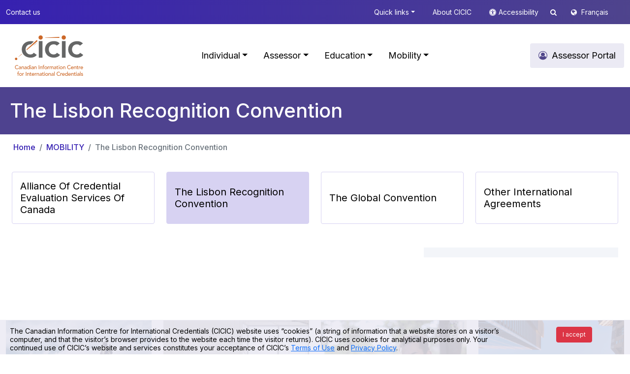

--- FILE ---
content_type: text/html; charset=utf-8
request_url: https://www.cicdi.ca/1655/prior_learning_assessment_and_recognition_in_canada.canada
body_size: 67298
content:


<!DOCTYPE html>

<html xmlns="http://www.w3.org/1999/xhtml" lang="en">
<head>

    <!-- set the encoding of your site -->
    <meta charset="utf-8" />
    <!-- set the viewport width and initial-scale on mobile devices -->
    <meta name="viewport" content="width=device-width, initial-scale=1.0" /><title>
	Canadian Information Centre for International Credentials > MOBILITY > The Lisbon Recognition Convention
</title><meta id="pagedescription" name="description" content="Council of Ministers of Education, Canada > MOBILITY > The Lisbon Recognition Convention" /><meta id="ogtitle" property="og:title" content="Canadian Information Centre for International Credentials  > MOBILITY > The Lisbon Recognition Convention" /><meta id="ogdescription" property="og:description" content="Canadian Information Centre for International Credentials  > MOBILITY > The Lisbon Recognition Convention" /><meta property="og:url" content="http://www.cmec.ca/en/" /><meta property="og:type" content="website" /><meta property="og:locale" content="en_CA" /><meta property="og:image" content="http://www.cmec.ca/images/logo-en.png" /><meta property="og:site_name" content="CMEC" />


    <!-- include the site stylesheet -->
    <!-- Bootstrap CSS -->
    <link href="https://cdn.jsdelivr.net/npm/bootstrap@5.0.2/dist/css/bootstrap.min.css" rel="stylesheet" integrity="sha384-EVSTQN3/azprG1Anm3QDgpJLIm9Nao0Yz1ztcQTwFspd3yD65VohhpuuCOmLASjC" crossorigin="anonymous" />
    <!-- Custom CSS -->
    <link href="/css/style.css" rel="stylesheet" />

    <script src="https://code.jquery.com/jquery-3.6.4.min.js" integrity="sha256-oP6HI9z1XaZNBrJURtCoUT5SUnxFr8s3BzRl+cbzUq8=" crossorigin="anonymous"></script>

    <link href="/fonts/font-awesome-4.7.0/css/font-awesome.css" rel="stylesheet" />
    <script src="https://website-widgets.pages.dev/dist/sienna.min.js" defer></script>
	
	 <script src="/js/jquery.cookie.js" defer></script>
    <script type="text/javascript">
        $(document).ready(function () {
            $(".asw-menu-btn").hide();
            $(".accessibility").click(function () {
                let btn = document.querySelector('.asw-menu-btn')
                if (btn) {
                    btn.click();
                }
            });

        });
    </script>
	<!-- Google tag (gtag.js) -->
<script async src="https://www.googletagmanager.com/gtag/js?id=G-PHY1L1QR1E"></script>
<script>
  window.dataLayer = window.dataLayer || [];
  function gtag(){dataLayer.push(arguments);}
  gtag('js', new Date());

  gtag('config', 'G-PHY1L1QR1E');
</script>
    
</head>
<body id="Body">

    <a style="display: none" href="#header">Skip to main content</a>
    <form method="post" action="./page.aspx?sortcode=2.29.34.1" id="form1" role="main" aria-label="main">
<div class="aspNetHidden">
<input type="hidden" name="__EVENTTARGET" id="__EVENTTARGET" value="" />
<input type="hidden" name="__EVENTARGUMENT" id="__EVENTARGUMENT" value="" />
<input type="hidden" name="__VIEWSTATE" id="__VIEWSTATE" value="/[base64]" />
</div>

<script type="text/javascript">
//<![CDATA[
var theForm = document.forms['form1'];
if (!theForm) {
    theForm = document.form1;
}
function __doPostBack(eventTarget, eventArgument) {
    if (!theForm.onsubmit || (theForm.onsubmit() != false)) {
        theForm.__EVENTTARGET.value = eventTarget;
        theForm.__EVENTARGUMENT.value = eventArgument;
        theForm.submit();
    }
}
//]]>
</script>


<script src="/WebResource.axd?d=aZp_XeRlu4WLu2Vjw-xPIaEsnwTm_R2B0CRy47K8huuCBz6wCXHwG7vxR1rUrTTzaVjms9bZu-0kddM-eII6nPus7Hme0BrpZ9cELwYNbMw1&amp;t=638901627720898773" type="text/javascript"></script>


<script src="/ScriptResource.axd?d=8v0GBr1A9KVfVPkHd1gEtNdOkHacauWp8dKpI-Nq-efI5MUdVzFtmPrn4-vpCOqGXTKeiIsoxzqMNRRSh_Q6Ols3z4fB0D64nIoYq-UixCg15lKFnOHcs4OU5ZbhGrm0YWidJaXBalEmjJSRls6cAPAW2Z4BXHAtjoy7RqcfS8s1&amp;t=32e5dfca" type="text/javascript"></script>
<script src="/ScriptResource.axd?d=OnQPKBuMc9v105ZZN1h-d2v6qns8gumjJ1xuwn9Sw6f2IIsRRUXrvTdcA4wqxsltLc0OyocbfeqnofYhKWYtRQfP2_zoBM77QBZ11zo8EGTt67NopmQ3K291NRYPa3cIKRu1C36plAlKFUKlCUJvImUWjtGxK5C3Ay5Y8vvW5DsBdGfyDDrDqMFWVOYP9BRL0&amp;t=32e5dfca" type="text/javascript"></script>
<div class="aspNetHidden">

	<input type="hidden" name="__VIEWSTATEGENERATOR" id="__VIEWSTATEGENERATOR" value="F931A96F" />
</div>
        <script type="text/javascript">
//<![CDATA[
Sys.WebForms.PageRequestManager._initialize('ctl00$ScriptManager1', 'form1', [], ['ctl00$ScriptManager1','ScriptManager1'], [], 90, 'ctl00');
//]]>
</script>
<input type="hidden" name="ctl00$ScriptManager1" id="ScriptManager1" />
<script type="text/javascript">
//<![CDATA[
Sys.Application.setServerId("ScriptManager1", "ctl00$ScriptManager1");
Sys.Application._enableHistoryInScriptManager();
//]]>
</script>







        <header id="header">
            <div class="top-bar py-3">
                <div class="container">
                    <div class="d-md-flex text-md-center text-right">
                        <a id="ctl11_link" class="d-none d-md-block  " role="button" href="/429/Contact_us.canada">Contact us</a>

								


                        <span class="ms-md-auto">


                            <a id="ctl12_link" class="d-none d-md-inline dropdown-toggle" role="button" data-bs-toggle="dropdown" href="#" href="../controls/_none">Quick links</a>

	<div class="dropdown-menu box-shadow top-submenu" role="menu">
		<div class="row g-3 p-3">
			
			
		 
				<div class="col-md-6 col-12">
					
						  
								<ul class="list-unstyled level2">
						
							<li>
								<div class="columnTitle">
									<a id="ctl12_rptMenuSubMenu2Odd_link_0" class="main-sub-menu-title text-decoration-none text-black " role="button" href="/1229/Our_directories.canada">Our directories</a>
								</div>
								
									  
											<ul class="list-unstyled level3">
									
										<li>
											<a id="ctl12_rptMenuSubMenu2Odd_rptMenuSubMenu3_0_link_0" class="text-decoration-none text-black" role="button" href="/868/Search-the-Directory-of-Educational-Institutions-in-Canada/index.canada">Directory of Educational Institutions in Canada</a>
										</li>
								 
									
										<li>
											<a id="ctl12_rptMenuSubMenu2Odd_rptMenuSubMenu3_0_link_1" class="text-decoration-none text-black" role="button" href="/934/Search-the-Directory-of-Occupational-Profiles/index.canada">Directory of Occupational Profiles</a>
										</li>
								 
									
										<li>
											<a id="ctl12_rptMenuSubMenu2Odd_rptMenuSubMenu3_0_link_2" class="text-decoration-none text-black" role="button" href="/981/Search-the-Directory-of-Offshore-Schools-and-International-Education-Resources/index.canada">Directory of Offshore Schools and International Education Resources</a>
										</li>
								 
									
										<li>
											<a id="ctl12_rptMenuSubMenu2Odd_rptMenuSubMenu3_0_link_3" class="text-decoration-none text-black" role="button" href="/1022/Search-the-Directory-of-International-Labour-Mobility-Resources/index.canada">Directory of International Labour-Mobility Resources</a>
										</li>
								 
									
										 </ul>
										
									
							</li>
					 
						
							 </ul>
							
						
				</div>
				<div class="col-md-6 col-12">
					
						  
								<ul class="list-unstyled level2">
						
							<li>
								<div class="columnTitle">
									<a id="ctl12_rptMenuSubMenu2Even_link_1" class="main-sub-menu-title text-decoration-none text-black" role="button" href="/1276/Credential_recognition_for_.canada">Credential recognition for:</a>
								</div>
								
									  
											<ul class="list-unstyled level3">
									
										<li>
											<a id="ctl12_rptMenuSubMenu2Even_rptMenuSubMenu3_1_link_0" class="text-decoration-none text-black" role="button" href="/875/Get-information-on-academic-credential-assessment-and-recognition-for-admission-purposes/index.canada">Further studies in Canada</a>
										</li>
								 
									
										<li>
											<a id="ctl12_rptMenuSubMenu2Even_rptMenuSubMenu3_1_link_1" class="text-decoration-none text-black" role="button" href="/927/Identify-the-organization-responsible-for-recognition/index.canada">Employment in Canada</a>
										</li>
								 
									
										<li>
											<a id="ctl12_rptMenuSubMenu2Even_rptMenuSubMenu3_1_link_2" class="text-decoration-none text-black" role="button" href="/940/Apply-for-immigration-under-the-Federal-Skilled-Worker-Program-(FSWP)/index.canada">Immigration to Canada</a>
										</li>
								 
									
										<li>
											<a id="ctl12_rptMenuSubMenu2Even_rptMenuSubMenu3_1_link_3" class="text-decoration-none text-black" role="button" href="/1374/obtain-an-academic-credential-assessment-for-general-purposes/index.canada">General purposes</a>
										</li>
								 
									
										<li>
											<a id="ctl12_rptMenuSubMenu2Even_rptMenuSubMenu3_1_link_4" class="text-decoration-none text-black" role="button" href="/976/Get-information-on-applying-to-study-abroad/index.canada">Further studies outside Canada</a>
										</li>
								 
									
										<li>
											<a id="ctl12_rptMenuSubMenu2Even_rptMenuSubMenu3_1_link_5" class="text-decoration-none text-black" role="button" href="/1016/Get-information-on-your-intended-occupation-outside-Canada/index.canada">Employment outside Canada</a>
										</li>
								 
									
										 </ul>
										
									
							</li>
					 
						
							 </ul>
							
						
				</div>
			</div>
			 
			
			
		 
	</div>	

								

                            <a id="ctl13_link" class="d-none d-md-inline" role="button" href="/1293/about_the_canadian_information_centre_for_international_credentials_(cicic).canada">About CICIC</a>

								


                            <i class="fa fa-universal-access  white accessicon accessibility d-none d-md-inline " role="presentation"></i><a href="javascrip:void(0);" class="m-0 d-none d-md-inline  accessibility" role="button">Accessibility </a>
                             
<script type='text/javascript'>
    $(document).ready(function () {
         $('#search_search').keypress(function (event) {
                var keycode = (event.keyCode ? event.keyCode : event.which);
                if (keycode == '13') {
                     
                    window.location.replace("/1663/Search.canada?q=" + $('#search_search').val())
                    event.stopPropagation();
                    return false;
                }
            });
    });
</script>
<a href="#" class=" d-none d-md-inline searchtop" data-bs-toggle="dropdown"><i class="fa fa-search"></i></a>
<div class="dropdown-menu box-shadow top-submenu " role="menu">
    <div class="row g-3 p-3">
        <div class="  col-12 searchsite">



            <div class="form-group has-search">
                <span class="fa fa-search form-control-feedback"></span>
                <input name="ctl00$search$search" type="text" id="search_search" class="form-control" placeholder="Search" />
            </div>



        </div>
    </div>
</div>

                            <i class="fa fa-globe white lngicon" role="presentation"></i>
                            <a id="lng" role="button" href="/fr/">Français</a>

                            
                          
                           

                             
                        </span>
                    </div>
                </div>
            </div>
            <!--  -->

            
<nav class="navbar navbar-expand-lg navbar-light  py-3 ">
  <div class="container">
	<a id="ctl15_home" class="navbar-brand" role="button" href="/en/"><img src='/images/logo-en.svg' alt="Cicic-Cicdi" class="logo" /></a>
	<button class="navbar-toggler" type="button" data-bs-toggle="collapse" data-bs-target="#main_nav">
		<span class="navbar-toggler-icon"></span>
	</button>
	<div class="collapse navbar-collapse" id="main_nav">
		<ul class="navbar-nav ms-auto ">
		
				<li class="nav-item active">  
					<a id="ctl15_rptMenu_link_0" class="nav-link mx-2  dropdown-toggle" href="#" role="button" data-bs-toggle="dropdown">Individual</a>
					
						    <div class="dropdown-menu megamenu animate slideIn box-shadow" role="menu">
								<div class="row g-3">
									 <a class="main-section-title btn light-theme-bg text-black rounded fs-18 p-10 px-3" role="button" href='/852/Individual.canada'>  Individual Portal</a>  
								</div>
								<div class="row g-3">
						
								<div class='col-md-6 col-12'>
									<div class="col-megamenu">
										<div class="columnTitle">
											<a id="ctl15_rptMenu_rptMenuSubMenu_0_link_0" class="main-menu-title text-decoration-none text-black" role="button" href="/856/Settle_in_Canada.canada">Settle in Canada</a>
										</div>
										
										<div class="row">
											<div class='col-md-6 col-12'>
												
													  
															<ul class="list-unstyled level2">
													
														<li>
															<div class="columnTitle">
																<a id="ctl15_rptMenu_rptMenuSubMenu_0_rptMenuSubMenu2Odd_0_link_0" class="main-sub-menu-title text-decoration-none text-black" role="button" href="/857/Study.canada">Study</a>
															</div>
															
																  
																		<ul class="list-unstyled level3">
																
																	<li>
																		<a id="ctl15_rptMenu_rptMenuSubMenu_0_rptMenuSubMenu2Odd_0_rptMenuSubMenu3_0_link_0" class="text-decoration-none text-black" role="button" href="/1309/Choose_Canada.canada">Choose Canada</a>
																	</li>
															 
																
																	<li>
																		<a id="ctl15_rptMenu_rptMenuSubMenu_0_rptMenuSubMenu2Odd_0_rptMenuSubMenu3_0_link_1" class="text-decoration-none text-black" role="button" href="/868/Find_an_educational_institution.canada">Find an educational institution</a>
																	</li>
															 
																
																	<li>
																		<a id="ctl15_rptMenu_rptMenuSubMenu_0_rptMenuSubMenu2Odd_0_rptMenuSubMenu3_0_link_2" class="text-decoration-none text-black" role="button" href="/874/Apply_to_study_in_Canada.canada">Apply to study in Canada</a>
																	</li>
															 
																
																	<li>
																		<a id="ctl15_rptMenu_rptMenuSubMenu_0_rptMenuSubMenu2Odd_0_rptMenuSubMenu3_0_link_3" class="text-decoration-none text-black" role="button" href="/1317/Get_financial_assistance.canada">Get financial assistance</a>
																	</li>
															 
																
																	<li>
																		<a id="ctl15_rptMenu_rptMenuSubMenu_0_rptMenuSubMenu2Odd_0_rptMenuSubMenu3_0_link_4" class="text-decoration-none text-black" role="button" href="/878/Immigrate_to_Canada.canada">Immigrate to Canada</a>
																	</li>
															 
																
																	<li>
																		<a id="ctl15_rptMenu_rptMenuSubMenu_0_rptMenuSubMenu2Odd_0_rptMenuSubMenu3_0_link_5" class="text-decoration-none text-black" role="button" href="/882/Live_in_Canada.canada">Live in Canada</a>
																	</li>
															 
																
																	<li>
																		<a id="ctl15_rptMenu_rptMenuSubMenu_0_rptMenuSubMenu2Odd_0_rptMenuSubMenu3_0_link_6" class="text-decoration-none text-black" role="button" href="/884/Work_in_Canada.canada">Work in Canada</a>
																	</li>
															 
																
																	 </ul>
																	
																
														</li>
												 
													
														 </ul>
														
													
											</div>
											<div class="col-md-6 col-12">
												
													  
															<ul class="list-unstyled level2">
													
														<li>
															<div class="columnTitle">
																<a id="ctl15_rptMenu_rptMenuSubMenu_0_rptMenuSubMenu2Even_0_link_1" class="main-sub-menu-title text-decoration-none text-black" role="button" href="/858/Work.canada">Work</a>
															</div>
															
																  
																		<ul class="list-unstyled level3">
																
																	<li>
																		<a id="ctl15_rptMenu_rptMenuSubMenu_0_rptMenuSubMenu2Even_0_rptMenuSubMenu3_1_link_0" class="text-decoration-none text-black" role="button" href="/1370/Choose_Canada.canada">Choose Canada</a>
																	</li>
															 
																
																	<li>
																		<a id="ctl15_rptMenu_rptMenuSubMenu_0_rptMenuSubMenu2Even_0_rptMenuSubMenu3_1_link_1" class="text-decoration-none text-black" role="button" href="/925/Find_the_name_of_your_intended_occupation_in_Canada.canada">Find the name of your intended occupation in Canada</a>
																	</li>
															 
																
																	<li>
																		<a id="ctl15_rptMenu_rptMenuSubMenu_0_rptMenuSubMenu2Even_0_rptMenuSubMenu3_1_link_2" class="text-decoration-none text-black" role="button" href="/927/Learn_about_qualifications_recognition.canada">Learn about qualifications recognition</a>
																	</li>
															 
																
																	<li>
																		<a id="ctl15_rptMenu_rptMenuSubMenu_0_rptMenuSubMenu2Even_0_rptMenuSubMenu3_1_link_3" class="text-decoration-none text-black" role="button" href="/934/Find_an_occupational_profile.canada">Find an occupational profile</a>
																	</li>
															 
																
																	<li>
																		<a id="ctl15_rptMenu_rptMenuSubMenu_0_rptMenuSubMenu2Even_0_rptMenuSubMenu3_1_link_4" class="text-decoration-none text-black" role="button" href="/939/Immigrate_to_Canada.canada">Immigrate to Canada</a>
																	</li>
															 
																
																	<li>
																		<a id="ctl15_rptMenu_rptMenuSubMenu_0_rptMenuSubMenu2Even_0_rptMenuSubMenu3_1_link_5" class="text-decoration-none text-black" role="button" href="/946/Live_in_Canada.canada">Live in Canada</a>
																	</li>
															 
																
																	<li>
																		<a id="ctl15_rptMenu_rptMenuSubMenu_0_rptMenuSubMenu2Even_0_rptMenuSubMenu3_1_link_6" class="text-decoration-none text-black" role="button" href="/947/Study_in_Canada.canada">Study in Canada</a>
																	</li>
															 
																
																	 </ul>
																	
																
														</li>
												 
													
														 </ul>
														
													
											</div>
										</div>
										 
										
										
										
										 
									 
									</div>  <!-- col-megamenu.// -->
								</div><!-- end col-3 -->
								
							 
						
								<div class='col-md-6 col-12'>
									<div class="col-megamenu">
										<div class="columnTitle">
											<a id="ctl15_rptMenu_rptMenuSubMenu_0_link_1" class="main-menu-title text-decoration-none text-black" role="button" href="/855/Settle_outside_Canada.canada">Settle outside Canada</a>
										</div>
										
										<div class="row">
											<div class='col-md-6 col-12'>
												
													  
															<ul class="list-unstyled level2">
													
														<li>
															<div class="columnTitle">
																<a id="ctl15_rptMenu_rptMenuSubMenu_0_rptMenuSubMenu2Odd_1_link_0" class="main-sub-menu-title text-decoration-none text-black" role="button" href="/860/Study.canada">Study</a>
															</div>
															
																  
																		<ul class="list-unstyled level3">
																
																	<li>
																		<a id="ctl15_rptMenu_rptMenuSubMenu_0_rptMenuSubMenu2Odd_1_rptMenuSubMenu3_0_link_0" class="text-decoration-none text-black" role="button" href="/973/Study_internationally.canada">Study internationally</a>
																	</li>
															 
																
																	<li>
																		<a id="ctl15_rptMenu_rptMenuSubMenu_0_rptMenuSubMenu2Odd_1_rptMenuSubMenu3_0_link_1" class="text-decoration-none text-black" role="button" href="/976/Learn_about_recognition_of_your_academic_credentials.canada">Learn about recognition of your academic credentials</a>
																	</li>
															 
																
																	<li>
																		<a id="ctl15_rptMenu_rptMenuSubMenu_0_rptMenuSubMenu2Odd_1_rptMenuSubMenu3_0_link_2" class="text-decoration-none text-black" role="button" href="/1346/Get_financial_assistance.canada">Get financial assistance</a>
																	</li>
															 
																
																	<li>
																		<a id="ctl15_rptMenu_rptMenuSubMenu_0_rptMenuSubMenu2Odd_1_rptMenuSubMenu3_0_link_3" class="text-decoration-none text-black" role="button" href="/979/Emigrate_from_Canada.canada">Emigrate from Canada</a>
																	</li>
															 
																
																	<li>
																		<a id="ctl15_rptMenu_rptMenuSubMenu_0_rptMenuSubMenu2Odd_1_rptMenuSubMenu3_0_link_4" class="text-decoration-none text-black" role="button" href="/981/Find_an_offshore_schools_and_international_education_resources.canada">Find an offshore schools and international education resources</a>
																	</li>
															 
																
																	 </ul>
																	
																
														</li>
												 
													
														 </ul>
														
													
											</div>
											<div class="col-md-6 col-12">
												
													  
															<ul class="list-unstyled level2">
													
														<li>
															<div class="columnTitle">
																<a id="ctl15_rptMenu_rptMenuSubMenu_0_rptMenuSubMenu2Even_1_link_1" class="main-sub-menu-title text-decoration-none text-black" role="button" href="/859/Work.canada">Work</a>
															</div>
															
																  
																		<ul class="list-unstyled level3">
																
																	<li>
																		<a id="ctl15_rptMenu_rptMenuSubMenu_0_rptMenuSubMenu2Even_1_rptMenuSubMenu3_1_link_0" class="text-decoration-none text-black" role="button" href="/1011/Work_internationally.canada">Work internationally</a>
																	</li>
															 
																
																	<li>
																		<a id="ctl15_rptMenu_rptMenuSubMenu_0_rptMenuSubMenu2Even_1_rptMenuSubMenu3_1_link_1" class="text-decoration-none text-black" role="button" href="/1014/Find_the_name_of_your_intended_occupation_outside_Canada.canada">Find the name of your intended occupation outside Canada</a>
																	</li>
															 
																
																	<li>
																		<a id="ctl15_rptMenu_rptMenuSubMenu_0_rptMenuSubMenu2Even_1_rptMenuSubMenu3_1_link_2" class="text-decoration-none text-black" role="button" href="/1016/Learn_about_qualification_recognition.canada">Learn about qualification recognition</a>
																	</li>
															 
																
																	<li>
																		<a id="ctl15_rptMenu_rptMenuSubMenu_0_rptMenuSubMenu2Even_1_rptMenuSubMenu3_1_link_3" class="text-decoration-none text-black" role="button" href="/1019/Emigrate_from_Canada.canada">Emigrate from Canada</a>
																	</li>
															 
																
																	<li>
																		<a id="ctl15_rptMenu_rptMenuSubMenu_0_rptMenuSubMenu2Even_1_rptMenuSubMenu3_1_link_4" class="text-decoration-none text-black" role="button" href="/1022/Find_international_labour-mobility_resources.canada">Find international labour-mobility resources</a>
																	</li>
															 
																
																	 </ul>
																	
																
														</li>
												 
													
														 </ul>
														
													
											</div>
										</div>
										 
										
										
										
										 
									 
									</div>  <!-- col-megamenu.// -->
								</div><!-- end col-3 -->
								
							 
						
								</div>
							</div>
						
				</li>
				 
				 
			
				<li class="nav-item active">  
					<a id="ctl15_rptMenu_link_1" class="nav-link mx-2  dropdown-toggle" href="#" role="button" data-bs-toggle="dropdown">Assessor</a>
					
						    <div class="dropdown-menu megamenu animate slideIn box-shadow" role="menu">
								<div class="row g-3">
									 <a class="main-section-title btn light-theme-bg text-black rounded fs-18 p-10 px-3" role="button" href='/853/Assessor.canada'>  <i class='fa fa-user-circle-o '></i> Assessor Portal</a>  
								</div>
								<div class="row g-3">
						
								<div class='col-md-3 col-12'>
									<div class="col-megamenu">
										<div class="columnTitle">
											<a id="ctl15_rptMenu_rptMenuSubMenu_1_link_0" class="main-menu-title text-decoration-none text-black" role="button" href="/1421/What_is_the_step-by-step_guide_and_why_use_it_.canada">What is the step-by-step guide and why use it?</a>
										</div>
										
										<div class="row">
											<div class='col-md-12 col-12'>
												
													  
															<ul class="list-unstyled level2">
													
														<li>
															<div class="columnTitle">
																<a id="ctl15_rptMenu_rptMenuSubMenu_1_rptMenuSubMenu2Odd_0_link_0" class="main-sub-menu-title text-decoration-none text-black" role="button" href="/1542/issued_outside_canada.canada">Assess an academic credential with the step-by-step guide</a>
															</div>
															
																  
																		<ul class="list-unstyled level3">
																
																	<li>
																		<a id="ctl15_rptMenu_rptMenuSubMenu_1_rptMenuSubMenu2Odd_0_rptMenuSubMenu3_0_link_0" class="text-decoration-none text-black" role="button" href="/1550/Receive_documents_for_assessment.canada">Receive documents for assessment</a>
																	</li>
															 
																
																	<li>
																		<a id="ctl15_rptMenu_rptMenuSubMenu_1_rptMenuSubMenu2Odd_0_rptMenuSubMenu3_0_link_1" class="text-decoration-none text-black" role="button" href="/1566/Confirm_the_status_of_the_educational_institution_and_its_programs_.canada">Confirm the status of the educational institution and its programs </a>
																	</li>
															 
																
																	<li>
																		<a id="ctl15_rptMenu_rptMenuSubMenu_1_rptMenuSubMenu2Odd_0_rptMenuSubMenu3_0_link_2" class="text-decoration-none text-black" role="button" href="/1587/Authenticate_the_documents_.canada">Authenticate the documents </a>
																	</li>
															 
																
																	<li>
																		<a id="ctl15_rptMenu_rptMenuSubMenu_1_rptMenuSubMenu2Odd_0_rptMenuSubMenu3_0_link_3" class="text-decoration-none text-black" role="button" href="/1589/Compare_the_academic_credential_to_those_found_in_Canada.canada">Compare the academic credential to those found in Canada</a>
																	</li>
															 
																
																	<li>
																		<a id="ctl15_rptMenu_rptMenuSubMenu_1_rptMenuSubMenu2Odd_0_rptMenuSubMenu3_0_link_4" class="text-decoration-none text-black" role="button" href="/1609/Decide_on_the_assessment_outcome.canada">Decide on the assessment outcome</a>
																	</li>
															 
																
																	<li>
																		<a id="ctl15_rptMenu_rptMenuSubMenu_1_rptMenuSubMenu2Odd_0_rptMenuSubMenu3_0_link_5" class="text-decoration-none text-black" role="button" href="/1601/Communicate_the_result_to_the_applicant.canada">Communicate the result to the applicant</a>
																	</li>
															 
																
																	 </ul>
																	
																
														</li>
												 
													
														 </ul>
														
													
											</div>
											<div class="col-md-6 col-12">
												
													  
															<ul class="list-unstyled level2">
													
														 </ul>
														
													
											</div>
										</div>
										 
										
										
										
										 
									 
									</div>  <!-- col-megamenu.// -->
								</div><!-- end col-3 -->
								
							 
						
								<div class='col-md-6 col-12'>
									<div class="col-megamenu">
										<div class="columnTitle">
											<a id="ctl15_rptMenu_rptMenuSubMenu_1_link_1" class="main-menu-title text-decoration-none text-black" role="button" href="/1422/Access_assessment_resources.canada">Access assessment resources</a>
										</div>
										
										<div class="row">
											<div class='col-md-6 col-12'>
												
													  
															<ul class="list-unstyled level2">
													
														<li>
															<div class="columnTitle">
																<a id="ctl15_rptMenu_rptMenuSubMenu_1_rptMenuSubMenu2Odd_1_link_0" class="main-sub-menu-title text-decoration-none text-black" role="button" href="/1423/Use-the-tools/index.canada">Use the tools</a>
															</div>
															
																  
																		<ul class="list-unstyled level3">
																
																	<li>
																		<a id="ctl15_rptMenu_rptMenuSubMenu_1_rptMenuSubMenu2Odd_1_rptMenuSubMenu3_0_link_0" class="text-decoration-none text-black" role="button" href="/1498/Quality_Assurance_Framework.canada">Quality Assurance Framework</a>
																	</li>
															 
																
																	<li>
																		<a id="ctl15_rptMenu_rptMenuSubMenu_1_rptMenuSubMenu2Odd_1_rptMenuSubMenu3_0_link_1" class="text-decoration-none text-black" role="button" href="/1634/Alternative_qualification-assessment_procedure_.canada">Alternative qualification-assessment procedure </a>
																	</li>
															 
																
																	<li>
																		<a id="ctl15_rptMenu_rptMenuSubMenu_1_rptMenuSubMenu2Odd_1_rptMenuSubMenu3_0_link_2" class="text-decoration-none text-black" role="button" href="/1433/Directory_of_Comparability_Assessment_Outcomes.canada">Directory of Comparability Assessment Outcomes</a>
																	</li>
															 
																
																	<li>
																		<a id="ctl15_rptMenu_rptMenuSubMenu_1_rptMenuSubMenu2Odd_1_rptMenuSubMenu3_0_link_3" class="text-decoration-none text-black" role="button" href="/1473/EVALUATION_listserv.canada">EVALUATION listserv</a>
																	</li>
															 
																
																	<li>
																		<a id="ctl15_rptMenu_rptMenuSubMenu_1_rptMenuSubMenu2Odd_1_rptMenuSubMenu3_0_link_4" class="text-decoration-none text-black" role="button" href="/1532/Competency_Profile.canada">Competency Profile</a>
																	</li>
															 
																
																	<li>
																		<a id="ctl15_rptMenu_rptMenuSubMenu_1_rptMenuSubMenu2Odd_1_rptMenuSubMenu3_0_link_5" class="text-decoration-none text-black" role="button" href="/1541/Terminology_Guides.canada">Terminology Guides</a>
																	</li>
															 
																
																	 </ul>
																	
																
														</li>
												 
													
														 </ul>
														
													
											</div>
											<div class="col-md-6 col-12">
												
													  
															<ul class="list-unstyled level2">
													
														<li>
															<div class="columnTitle">
																<a id="ctl15_rptMenu_rptMenuSubMenu_1_rptMenuSubMenu2Even_1_link_1" class="main-sub-menu-title text-decoration-none text-black" role="button" href="/1424/Develop-your-skills/index.canada">Develop your skills</a>
															</div>
															
																  
																		<ul class="list-unstyled level3">
																
																	<li>
																		<a id="ctl15_rptMenu_rptMenuSubMenu_1_rptMenuSubMenu2Even_1_rptMenuSubMenu3_1_link_0" class="text-decoration-none text-black" role="button" href="/1515/Enrol_in_Assessment_101.canada">Enrol in Assessment 101</a>
																	</li>
															 
																
																	<li>
																		<a id="ctl15_rptMenu_rptMenuSubMenu_1_rptMenuSubMenu2Even_1_rptMenuSubMenu3_1_link_1" class="text-decoration-none text-black" role="button" href="/1528/Seek_employment_opportunities.canada">Seek employment opportunities</a>
																	</li>
															 
																
																	 </ul>
																	
																
														</li>
												 
													
														 </ul>
														
													
											</div>
										</div>
										 
										
										
										
										 
									 
									</div>  <!-- col-megamenu.// -->
								</div><!-- end col-3 -->
								
							 
						
								</div>
							</div>
						
				</li>
				 
				 
			
				<li class="nav-item active">  
					<a id="ctl15_rptMenu_link_2" class="nav-link mx-2  dropdown-toggle" href="#" role="button" data-bs-toggle="dropdown">Education</a>
					
						    <div class="dropdown-menu megamenu animate slideIn box-shadow" role="menu">
								<div class="row g-3">
									 <a class="main-section-title btn light-theme-bg text-black rounded fs-18 p-10 px-3" role="button" href='/851/Education.canada'>  Education Portal</a>  
								</div>
								<div class="row g-3">
						
								<div class='col-md-6 col-12'>
									<div class="col-megamenu">
										<div class="columnTitle">
											<a id="ctl15_rptMenu_rptMenuSubMenu_2_link_0" class="main-menu-title text-decoration-none text-black" role="button" href="/1125/Education_in_Canada.canada">Education in Canada</a>
										</div>
										
										<div class="row">
											<div class='col-md-6 col-12'>
												
													  
															<ul class="list-unstyled level2">
													
														<li>
															<div class="columnTitle">
																<a id="ctl15_rptMenu_rptMenuSubMenu_2_rptMenuSubMenu2Odd_0_link_0" class="main-sub-menu-title text-decoration-none text-black" role="button" href="/1129/Provinces_and_Territories_of_Canada.canada">Provinces and Territories of Canada</a>
															</div>
															
																  
																		<ul class="list-unstyled level3">
																
																	<li>
																		<a id="ctl15_rptMenu_rptMenuSubMenu_2_rptMenuSubMenu2Odd_0_rptMenuSubMenu3_0_link_0" class="text-decoration-none text-black" role="button" href="/1131/Alberta.canada">Alberta</a>
																	</li>
															 
																
																	<li>
																		<a id="ctl15_rptMenu_rptMenuSubMenu_2_rptMenuSubMenu2Odd_0_rptMenuSubMenu3_0_link_1" class="text-decoration-none text-black" role="button" href="/1132/British_Columbia.canada">British Columbia</a>
																	</li>
															 
																
																	<li>
																		<a id="ctl15_rptMenu_rptMenuSubMenu_2_rptMenuSubMenu2Odd_0_rptMenuSubMenu3_0_link_2" class="text-decoration-none text-black" role="button" href="/1133/Manitoba.canada">Manitoba</a>
																	</li>
															 
																
																	<li>
																		<a id="ctl15_rptMenu_rptMenuSubMenu_2_rptMenuSubMenu2Odd_0_rptMenuSubMenu3_0_link_3" class="text-decoration-none text-black" role="button" href="/1134/New_Brunswick.canada">New Brunswick</a>
																	</li>
															 
																
																	<li>
																		<a id="ctl15_rptMenu_rptMenuSubMenu_2_rptMenuSubMenu2Odd_0_rptMenuSubMenu3_0_link_4" class="text-decoration-none text-black" role="button" href="/1135/Newfoundland_and_Labrador.canada">Newfoundland and Labrador</a>
																	</li>
															 
																
																	<li>
																		<a id="ctl15_rptMenu_rptMenuSubMenu_2_rptMenuSubMenu2Odd_0_rptMenuSubMenu3_0_link_5" class="text-decoration-none text-black" role="button" href="/1136/Northwest_Territories.canada">Northwest Territories</a>
																	</li>
															 
																
																	<li>
																		<a id="ctl15_rptMenu_rptMenuSubMenu_2_rptMenuSubMenu2Odd_0_rptMenuSubMenu3_0_link_6" class="text-decoration-none text-black" role="button" href="/1137/Nova_Scotia.canada">Nova Scotia</a>
																	</li>
															 
																
																	<li>
																		<a id="ctl15_rptMenu_rptMenuSubMenu_2_rptMenuSubMenu2Odd_0_rptMenuSubMenu3_0_link_7" class="text-decoration-none text-black" role="button" href="/1143/Nunavut.canada">Nunavut</a>
																	</li>
															 
																
																	<li>
																		<a id="ctl15_rptMenu_rptMenuSubMenu_2_rptMenuSubMenu2Odd_0_rptMenuSubMenu3_0_link_8" class="text-decoration-none text-black" role="button" href="/1138/Ontario.canada">Ontario</a>
																	</li>
															 
																
																	<li>
																		<a id="ctl15_rptMenu_rptMenuSubMenu_2_rptMenuSubMenu2Odd_0_rptMenuSubMenu3_0_link_9" class="text-decoration-none text-black" role="button" href="/1139/Prince_Edward_Island.canada">Prince Edward Island</a>
																	</li>
															 
																
																	<li>
																		<a id="ctl15_rptMenu_rptMenuSubMenu_2_rptMenuSubMenu2Odd_0_rptMenuSubMenu3_0_link_10" class="text-decoration-none text-black" role="button" href="/1140/Quebec.canada">Quebec</a>
																	</li>
															 
																
																	<li>
																		<a id="ctl15_rptMenu_rptMenuSubMenu_2_rptMenuSubMenu2Odd_0_rptMenuSubMenu3_0_link_11" class="text-decoration-none text-black" role="button" href="/1141/Saskatchewan.canada">Saskatchewan</a>
																	</li>
															 
																
																	<li>
																		<a id="ctl15_rptMenu_rptMenuSubMenu_2_rptMenuSubMenu2Odd_0_rptMenuSubMenu3_0_link_12" class="text-decoration-none text-black" role="button" href="/1142/Yukon.canada">Yukon</a>
																	</li>
															 
																
																	 </ul>
																	
																
														</li>
												 
													
														 </ul>
														
													
											</div>
											<div class="col-md-6 col-12">
												
													  
															<ul class="list-unstyled level2">
													
														<li>
															<div class="columnTitle">
																<a id="ctl15_rptMenu_rptMenuSubMenu_2_rptMenuSubMenu2Even_0_link_1" class="main-sub-menu-title text-decoration-none text-black" role="button" href="/1130/An_overview_of_education_in_Canada.canada">An overview of education in Canada</a>
															</div>
															
																  
																		<ul class="list-unstyled level3">
																
																	<li>
																		<a id="ctl15_rptMenu_rptMenuSubMenu_2_rptMenuSubMenu2Even_0_rptMenuSubMenu3_1_link_0" class="text-decoration-none text-black" role="button" href="/1301/Ministries_departments_responsible_for_education_in_Canada.canada">Ministries/departments responsible for education in Canada</a>
																	</li>
															 
																
																	<li>
																		<a id="ctl15_rptMenu_rptMenuSubMenu_2_rptMenuSubMenu2Even_0_rptMenuSubMenu3_1_link_1" class="text-decoration-none text-black" role="button" href="/1240/Elementary_and_secondary_education_systems.canada">Elementary and secondary education systems</a>
																	</li>
															 
																
																	<li>
																		<a id="ctl15_rptMenu_rptMenuSubMenu_2_rptMenuSubMenu2Even_0_rptMenuSubMenu3_1_link_2" class="text-decoration-none text-black" role="button" href="/1242/Postsecondary_education_systems.canada">Postsecondary education systems</a>
																	</li>
															 
																
																	<li>
																		<a id="ctl15_rptMenu_rptMenuSubMenu_2_rptMenuSubMenu2Even_0_rptMenuSubMenu3_1_link_3" class="text-decoration-none text-black" role="button" href="/1264/Quality_assurance_in_postsecondary_education.canada">Quality assurance in postsecondary education</a>
																	</li>
															 
																
																	<li>
																		<a id="ctl15_rptMenu_rptMenuSubMenu_2_rptMenuSubMenu2Even_0_rptMenuSubMenu3_1_link_4" class="text-decoration-none text-black" role="button" href="/1275/Credit_transfer_and_articulation.canada">Credit transfer and articulation</a>
																	</li>
															 
																
																	<li>
																		<a id="ctl15_rptMenu_rptMenuSubMenu_2_rptMenuSubMenu2Even_0_rptMenuSubMenu3_1_link_5" class="text-decoration-none text-black" role="button" href="/1666/Prior_learning_assessment_and_recognition_.canada">Prior learning assessment and recognition </a>
																	</li>
															 
																
																	<li>
																		<a id="ctl15_rptMenu_rptMenuSubMenu_2_rptMenuSubMenu2Even_0_rptMenuSubMenu3_1_link_6" class="text-decoration-none text-black" role="button" href="/1286/Qualifications_frameworks.canada">Qualifications frameworks</a>
																	</li>
															 
																
																	<li>
																		<a id="ctl15_rptMenu_rptMenuSubMenu_2_rptMenuSubMenu2Even_0_rptMenuSubMenu3_1_link_7" class="text-decoration-none text-black" role="button" href="/1149/Academic_credentials.canada">Academic credentials</a>
																	</li>
															 
																
																	<li>
																		<a id="ctl15_rptMenu_rptMenuSubMenu_2_rptMenuSubMenu2Even_0_rptMenuSubMenu3_1_link_8" class="text-decoration-none text-black" role="button" href="/1313/EduCanada.canada">EduCanada</a>
																	</li>
															 
																
																	 </ul>
																	
																
														</li>
												 
													
														 </ul>
														
													
											</div>
										</div>
										 
										
										
										
										 
									 
									</div>  <!-- col-megamenu.// -->
								</div><!-- end col-3 -->
								
							 
						
								</div>
							</div>
						
				</li>
				 
				 
			
				<li class="nav-item active">  
					<a id="ctl15_rptMenu_link_3" class="nav-link mx-2  dropdown-toggle" href="#" role="button" data-bs-toggle="dropdown">Mobility</a>
					
						    <div class="dropdown-menu megamenu animate slideIn box-shadow" role="menu">
								<div class="row g-3">
									 <a class="main-section-title btn light-theme-bg text-black rounded fs-18 p-10 px-3" role="button" href='/1378/Mobility.canada'>  Mobility Portal</a>  
								</div>
								<div class="row g-3">
						
								<div class='col-md-3 col-12'>
									<div class="col-megamenu">
										<div class="columnTitle">
											<a id="ctl15_rptMenu_rptMenuSubMenu_3_link_0" class="main-menu-title text-decoration-none text-black" role="button" href="/1383/Inbound_and_outbound_mobility_to_from_Canada.canada">Inbound and outbound mobility to/from Canada</a>
										</div>
										
										<div class="row">
											<div class='col-md-12 col-12'>
												
													  
															<ul class="list-unstyled level2">
													
														<li>
															<div class="columnTitle">
																<a id="ctl15_rptMenu_rptMenuSubMenu_3_rptMenuSubMenu2Odd_0_link_0" class="main-sub-menu-title text-decoration-none text-black" role="button" href="/1384/An_overview.canada">An overview</a>
															</div>
															
																  
																		<ul class="list-unstyled level3">
																
																	<li>
																		<a id="ctl15_rptMenu_rptMenuSubMenu_3_rptMenuSubMenu2Odd_0_rptMenuSubMenu3_0_link_0" class="text-decoration-none text-black" role="button" href="http://canalliance.org" target="_blank">Alliance of Credential Evaluation Services of Canada</a>
																	</li>
															 
																
																	<li>
																		<a id="ctl15_rptMenu_rptMenuSubMenu_3_rptMenuSubMenu2Odd_0_rptMenuSubMenu3_0_link_1" class="text-decoration-none text-black" role="button" href="/1398/The_Lisbon_Recognition_Convention.canada">The Lisbon Recognition Convention</a>
																	</li>
															 
																
																	<li>
																		<a id="ctl15_rptMenu_rptMenuSubMenu_3_rptMenuSubMenu2Odd_0_rptMenuSubMenu3_0_link_2" class="text-decoration-none text-black" role="button" href="/1644/The_Global_Convention.canada">The Global Convention</a>
																	</li>
															 
																
																	<li>
																		<a id="ctl15_rptMenu_rptMenuSubMenu_3_rptMenuSubMenu2Odd_0_rptMenuSubMenu3_0_link_3" class="text-decoration-none text-black" role="button" href="/1408/Other_international_agreements.canada">Other international agreements</a>
																	</li>
															 
																
																	 </ul>
																	
																
														</li>
												 
													
														 </ul>
														
													
											</div>
											<div class="col-md-6 col-12">
												
													  
															<ul class="list-unstyled level2">
													
														 </ul>
														
													
											</div>
										</div>
										 
										
										
										
										 
									 
									</div>  <!-- col-megamenu.// -->
								</div><!-- end col-3 -->
								
							 
						
								</div>
							</div>
						
				</li>
				 
				 
			
		 
		</ul>
		<div class="ms-auto">
		
				    <a id="ctl15_ctl00_link" class="btn light-theme-bg text-black rounded fs-18 p-10 px-3 hat" role="button" href="/853/Assessor.canada">Assessor Portal</a>

								
 
                  
        </div>
	</div> <!-- navbar-collapse.// -->
</div> <!-- container-fluid.// -->
</nav>


 

 

        </header>

        <!--  -->



        <!--  -->
        

    <div class="">
        
  <div class="theme-bg3 py-2 py-md-3 text-white">
            <div class="container">

               <h1 id="Main_ctl00_Title" class="fs-1 fw-500 m-2">The Lisbon Recognition Convention</h1>

            </div>
        </div>





        <div class="container">
            <div class="my-3  fs-6 fw-500">
                <nav aria-label="breadcrumb">
                    
 
<ol class="breadcrumb">
    <li class="breadcrumb-item">
        <a id="Main_ctl01_home" class="theme-color2 text-decoration-none" href="/en/">Home</a></li>
    
            <li class="breadcrumb-item" aria-current="page">
                <a id="Main_ctl01_rptBreadCrumb_link_0" class="theme-color2 text-decoration-none" href="/1653/MOBILITY.canada">MOBILITY</a>
            </li>
        
            <li class="breadcrumb-item" aria-current="page">
                <a id="Main_ctl01_rptBreadCrumb_link_1" class="theme-color2 text-decoration-none" href="/1398/The_Lisbon_Recognition_Convention.canada" target="_blank">The Lisbon Recognition Convention</a>
            </li>
        
</ol>


                </nav>
            </div>
            <!-- Breadcrumgs -->

            <div class=" fs-6  content">
                <div class="container  ">

                 


<div class="row g-4 mb-5 mt-3 ">
     

    




            <div class="col-lg-3 col-md-4 col-sm-6">
                <a id="Main_ctl02_rptMenu_link_0" role="button" class="py-3 card-link   px-3 fs-5 text-decoration-none text-black capitalize" href="https://canalliance.org/en/" target="_blank">Alliance Of Credential Evaluation Services Of Canada</a>
                    </div>
        




            <div class="col-lg-3 col-md-4 col-sm-6">
                <a id="Main_ctl02_rptMenu_link_1" role="button" class="py-3 card-link   px-3 fs-5 text-decoration-none text-black capitalize active" href="/1398/The_Lisbon_Recognition_Convention.canada">The Lisbon Recognition Convention</a>
                    </div>
        




            <div class="col-lg-3 col-md-4 col-sm-6">
                <a id="Main_ctl02_rptMenu_link_2" role="button" class="py-3 card-link   px-3 fs-5 text-decoration-none text-black capitalize" href="/1644/The_Global_Convention.canada">The Global Convention</a>
                    </div>
        




            <div class="col-lg-3 col-md-4 col-sm-6">
                <a id="Main_ctl02_rptMenu_link_3" role="button" class="py-3 card-link   px-3 fs-5 text-decoration-none text-black capitalize" href="/1408/Other_international_agreements.canada">Other International Agreements</a>
                    </div>
        
</div>



    
              

                    <div class="row  ">
                        <div class="col-md-8 col-xs-12  ">
                            <div class="theme-color  mb-4 mb-md-5 lh-custom">

                                




                            </div>
                        </div>
                        <div class="col-md-4 col-xs-12 ">
                            <div class="content-bg box">
                                  


                            </div>
                          


                        </div>


                    </div>


                </div>
            </div>



        </div>

    </div>


        <section class="section-spacing-top">
            <div class="container">
                <div class="row">
                    <div class="col-md-3 col-sm-6 mb-4 mb-md-0 imgcontainer">
                        <div class="listinner">
                            <a role="button" href="/868/search_the_directory_of_educational_institutions_in_canada.canada">
                                <img src="/images/1.png" alt="Directory of Educational Institutions in Canada" class="img-fluid" />
                                <div class="bottom">Directory of Educational Institutions in Canada</div>
                            </a>
                        </div>
                    </div>
                    <div class="col-md-3 col-sm-6 mb-4 mb-md-0 imgcontainer">
                        <div class="listinner">
                            <a href="/934/search_the_directory_of_occupational_profiles.canada" role="button">
                                <img src="/images/2.png" alt="Directory of Occupational Profiles" class="img-fluid" />
                                <div class="bottom">Directory of Occupational Profiles</div>
                            </a>
                        </div>
                    </div>
                    <div class="col-md-3 col-sm-6 mb-4 mb-md-0 imgcontainer">
                        <div class="listinner">
                            <a href="/859/work.canada" role="button">
                                <img src="/images/3.png" alt="Work outside Canada" class="img-fluid" />
                                <div class="bottom">Work outside Canada</div>
                            </a>
                        </div>
                    </div>
                    <div class="col-md-3 col-sm-6 mb-4 mb-md-0 imgcontainer ">
                        <div class="listinner">
                            <a href="/860/study.canada" role="button">
                                <img src="/images/4.png" alt="Study outside Canada" class="img-fluid" />
                                <div class="bottom">Study outside Canada</div>
                            </a>
                        </div>
                    </div>
                </div>
            </div>
        </section>
        <!--  -->
        <section class="section-spacing-top">
            <div class="container">
                <div class="row">
				
				<div class="col-md-6 mb-4 mb-md-0">
                        <a role="button" href="/1229/Our_directories.canada" class="py-md-5 py-4 d-block fs-2 text-center text-decoration-none text-black gradient-directories">All our directories
                        </a>
                    </div>
                    <div class="col-md-6 mb-4 mb-md-0">
                        <a role="button" href="/1276/Credential_recognition_for_.canada" class="py-md-5 py-4 d-block fs-2 text-center text-decoration-none text-black gradient-resources">Other Resources
                        </a>
                    </div>
                    
                </div>
            </div>
        </section>
        <footer class="section-spacing-top pt-3 pb-2">
            <div class="container">
                <div class="d-flex align-items-center ">
                    <span class="fs-18">
                        <a id="ctl16_link" class="text-decoration-none me-md-4 me-2 d-none d-md-inline" role="button" href="/1293/about_the_canadian_information_centre_for_international_credentials_(cicic).canada">About</a>

								

                        <a id="ctl17_link" class="text-decoration-none me-md-4 me-2" role="button" href="/1119/Contact_us.canada">Contact us</a>

								


                    </span>
                    <span class="ms-auto soical-icons">
                        <a href="https://www.facebook.com/CICIC.CICDI" target="_blank" class="text-decoration-none me-md-4 me-2" aria-label="Facebook">
                            <svg role="presentation" width="37" height="37" viewBox="0 0 37 37" fill="none" xmlns="http://www.w3.org/2000/svg">
                                <path d="M33.9154 18.5C33.9154 9.99004 27.0087 3.08337 18.4987 3.08337C9.9887 3.08337 3.08203 9.99004 3.08203 18.5C3.08203 25.9617 8.38537 32.1746 15.4154 33.6084V23.125H12.332V18.5H15.4154V14.6459C15.4154 11.6705 17.8358 9.25004 20.8112 9.25004H24.6654V13.875H21.582C20.7341 13.875 20.0404 14.5688 20.0404 15.4167V18.5H24.6654V23.125H20.0404V33.8396C27.8258 33.0688 33.9154 26.5013 33.9154 18.5Z" fill="white" />
                            </svg>
                        </a>
                        <a href="https://x.com/CICIC_CICDI" class="text-decoration-none me-md-4 me-2" target="_blank" aria-label="Twitter">

                            <svg role="presentation" width="38" height="38" viewBox="300 100 1000 1000" xmlns="http://www.w3.org/2000/svg">

                                <path fill="#ffffff" d="M1168.12,1056.56H511.72c-55.12,0-99.8-44.68-99.8-99.8V300.36c0-55.12,44.68-99.8,99.8-99.8h656.39
	c55.12,0,99.8,44.68,99.8,99.8v656.39C1267.92,1011.88,1223.24,1056.56,1168.12,1056.56z" />
                                <g id="layer1" transform="translate(52.390088,-25.058597)">
                                    <path id="path1009" fill="#483b95" d="M491.03,374.75L721.1,682.38L489.58,932.49h52.11l202.7-218.98l163.77,218.98h177.32
		L842.46,607.56l215.5-232.81h-52.11L819.18,576.42L668.35,374.75H491.03z M567.66,413.14h81.46l359.72,480.97h-81.46L567.66,413.14
		z" />
                            </svg>
                        </a>
                        <a href="https://www.linkedin.com/company/cicic---cicdi/" class="text-decoration-none" target="_blank" aria-label="Linkedin">
                            <svg role="presentation" width="38" height="38" viewBox="0 0 38 38" fill="none" xmlns="http://www.w3.org/2000/svg">
                                <path d="M14.8438 11.875C14.8438 12.2273 14.7393 12.5717 14.5436 12.8646C14.3478 13.1575 14.0696 13.3858 13.7442 13.5207C13.4187 13.6555 13.0605 13.6908 12.715 13.622C12.3695 13.5533 12.0521 13.3836 11.803 13.1345C11.5539 12.8854 11.3842 12.568 11.3155 12.2225C11.2467 11.877 11.282 11.5188 11.4168 11.1933C11.5517 10.8679 11.78 10.5897 12.0729 10.3939C12.3658 10.1982 12.7102 10.0938 13.0625 10.0938C13.5349 10.0938 13.988 10.2814 14.322 10.6155C14.6561 10.9495 14.8438 11.4026 14.8438 11.875ZM33.8438 6.53125V31.4688C33.8438 32.0986 33.5935 32.7027 33.1481 33.1481C32.7027 33.5935 32.0986 33.8438 31.4688 33.8438H6.53125C5.90136 33.8438 5.29727 33.5935 4.85187 33.1481C4.40647 32.7027 4.15625 32.0986 4.15625 31.4688V6.53125C4.15625 5.90136 4.40647 5.29727 4.85187 4.85187C5.29727 4.40647 5.90136 4.15625 6.53125 4.15625H31.4688C32.0986 4.15625 32.7027 4.40647 33.1481 4.85187C33.5935 5.29727 33.8438 5.90136 33.8438 6.53125ZM31.4688 31.4688V6.53125H6.53125V31.4688H31.4688ZM13.0625 15.4375C12.7476 15.4375 12.4455 15.5626 12.2228 15.7853C12.0001 16.008 11.875 16.3101 11.875 16.625V26.125C11.875 26.4399 12.0001 26.742 12.2228 26.9647C12.4455 27.1874 12.7476 27.3125 13.0625 27.3125C13.3774 27.3125 13.6795 27.1874 13.9022 26.9647C14.1249 26.742 14.25 26.4399 14.25 26.125V16.625C14.25 16.3101 14.1249 16.008 13.9022 15.7853C13.6795 15.5626 13.3774 15.4375 13.0625 15.4375ZM21.9688 15.4375C20.8997 15.4374 19.8552 15.758 18.9703 16.3578C18.9054 16.0729 18.7377 15.8219 18.4992 15.6529C18.2608 15.4839 17.9684 15.4087 17.6781 15.4418C17.3877 15.4749 17.1197 15.6139 16.9254 15.8322C16.7312 16.0505 16.6242 16.3328 16.625 16.625V26.125C16.625 26.4399 16.7501 26.742 16.9728 26.9647C17.1955 27.1874 17.4976 27.3125 17.8125 27.3125C18.1274 27.3125 18.4295 27.1874 18.6522 26.9647C18.8749 26.742 19 26.4399 19 26.125V20.7812C19 19.9939 19.3128 19.2388 19.8695 18.682C20.4263 18.1253 21.1814 17.8125 21.9688 17.8125C22.7561 17.8125 23.5112 18.1253 24.068 18.682C24.6247 19.2388 24.9375 19.9939 24.9375 20.7812V26.125C24.9375 26.4399 25.0626 26.742 25.2853 26.9647C25.508 27.1874 25.8101 27.3125 26.125 27.3125C26.4399 27.3125 26.742 27.1874 26.9647 26.9647C27.1874 26.742 27.3125 26.4399 27.3125 26.125V20.7812C27.3125 19.364 26.7495 18.0048 25.7474 17.0026C24.7452 16.0005 23.386 15.4375 21.9688 15.4375Z" fill="white" />
                            </svg>
                        </a>

                    </span>
                </div>
            </div>
            <hr>
            <div class="container">
                <div class="row mt-5">
                    <div class="col-md-3">
                        <p>
                            Canadian Information Centre for 
                        <br class="d-none d-md-block">
                            International Credentials (CICIC)
                        </p>
                        <a href="tel:(+1) 416-962-9725">Telephone: (+1) 416-962-9725</a>

                       

                    </div>
                    

<div class='col-md-2'>
   <div class="fs-5 fw-bold mb-3">
        <a id="ctl18_link" class="footer-menu-title" role="button" href="#" href="/852/Individual/index.canada">INDIVIDUAL</a>
    </div>
	
			 <p>
				<a id="ctl18_rptMenuSubMenu_link_0" role="button" href="/857/Study/index.canada">Study in Canada</a>
			</p>
		
			 <p>
				<a id="ctl18_rptMenuSubMenu_link_1" role="button" href="/858/Work/index.canada">Work in Canada</a>
			</p>
		
			 <p>
				<a id="ctl18_rptMenuSubMenu_link_2" role="button" href="/860/Study/index.canada">Study outside Canada</a>
			</p>
		
			 <p>
				<a id="ctl18_rptMenuSubMenu_link_3" role="button" href="/859/Work/index.canada">Work outside Canada</a>
			</p>
		
 </div>


 
	 
 
								

                    

<div class='col-md-2'>
   <div class="fs-5 fw-bold mb-3">
        <a id="ctl19_link" class="footer-menu-title" role="button" href="#" href="/853/Assessor/index.canada">ASSESSOR</a>
    </div>
	
			 <p>
				<a id="ctl19_rptMenuSubMenu_link_0" role="button" href="/1421/Assess-an-academic-credential/index.canada">Assess an academic credential</a>
			</p>
		
			 <p>
				<a id="ctl19_rptMenuSubMenu_link_1" role="button" href="/1422/Access-assessment-resources/index.canada">Access assessment resources</a>
			</p>
		
 </div>


 
	 
 
								

                    

<div class='col-md-2'>
   <div class="fs-5 fw-bold mb-3">
        <a id="ctl20_link" class="footer-menu-title" role="button" href="#" href="/851/Education/index.canada">EDUCATION</a>
    </div>
	
			 <p>
				<a id="ctl20_rptMenuSubMenu_link_0" role="button" href="/1129/Provinces-and-Territories-of-Canada/index.canada">Provinces and Territories of Canada</a>
			</p>
		
			 <p>
				<a id="ctl20_rptMenuSubMenu_link_1" role="button" href="/1130/An-overview-of-education-in-Canada/index.canada">An overview of education in Canada</a>
			</p>
		
 </div>


 
	 
 
								

                     

<div class='col-md-3'>
   <div class="fs-5 fw-bold mb-3">
        <a id="ctl21_link" class="footer-menu-title" role="button" href="#" href="/1653/MOBILITY.canada">MOBILITY</a>
    </div>
	
			 <p>
				<a id="ctl21_rptMenuSubMenu_link_0" role="button" href="https://canalliance.org/en/" target="_blank">Alliance Of Credential Evaluation Services Of Canada</a>
			</p>
		
			 <p>
				<a id="ctl21_rptMenuSubMenu_link_1" role="button" href="/1398/The_Lisbon_Recognition_Convention.canada">The Lisbon Recognition Convention</a>
			</p>
		
			 <p>
				<a id="ctl21_rptMenuSubMenu_link_2" role="button" href="/1644/The_Global_Convention.canada">The Global Convention</a>
			</p>
		
			 <p>
				<a id="ctl21_rptMenuSubMenu_link_3" role="button" href="/1408/Other_international_agreements.canada">Other International Agreements</a>
			</p>
		
 </div>


 
	 
 
								

                </div>
				
				 <div class="row mt-5">
					 <div class="col-md-12 text-center">
					    <a href="https://cmec.ca" aria-label="CMEC website" target="_blank" style="margin: 30px 0px  0px  0px;">
                                <img src="/images/CMEC_logo_W.png"  style="max-width: 300px;" alt="CMEC" class="img-fluid" />
						</a>
								
						<a href="https://www.enic-naric.net/" aria-label="Enic-Naric website" target="_blank" style="margin: 0px 20px;">
                                <img src="/images/enic-naric.png" alt="enic-naric" class="img-fluid"  style="max-width: 250px;"/>
						</a>
								
						<a href="https://www.educanada.ca/" aria-label="EduCanada website" target="_blank" style="margin: 0px  20px 0px 40px;">
                                <img src="/images/EduCanada_Horizontal_Logo_EN_CMYK_Mono_white.png" alt="EduCanada" class="img-fluid" style="max-width: 250px;"/>
						</a>
								
								
					  </div>
				 </div>
                <p class="text-center mt-4 fs-14">
                    <a id="ctl22_link" role="button" href="http://cmec.ca" target="_blank"> © 1990-2025    The Canadian Information Centre for International Credentials (CICIC), a unit of the Council of Ministers of Education, Canada (CMEC).</a>

								


                </p>
				 <p class="text-center mt-4 fs-14">
                    <a id="ctl23_link" role="button" href="/1678/Privacy_policy.canada">Privacy policy</a>

								
 &nbsp;|&nbsp;
   <a id="ctl24_link" role="button" href="/1679/Terms_of_use.canada">Terms of use</a>

								

                </p>
            </div>
        </footer>

 
<style>
     .cookie-consent-banner {
        position: fixed;
        bottom: 0;
        left: 0;
        z-index: 2147483645;
        box-sizing: border-box;
        width: 100%;
     /*   background-color: rgba(241, 246, 244,0.8)*/
		
    background-color: rgb(235 234 244 / 85%);
		color: #000;
    }

    .cookie-consent-banner__inner {
       /* max-width: 960px;
        margin: 0 auto; */
		margin: 0 20px;
        padding: 5px 0;
    }

    .cookie-consent-banner__cta {
        margin: 0 20px;
        font-size:12px;
    }

@media (max-width: 1199px) {
     .cookie-consent-banner__inner {
           padding: 10px  ;
               align-items: center;
    display: inline-flex;
       }
     .cookie-consent-banner__cta{
         width:80%;
     }
}
</style>

<script>
     $(document).ready(function () {

        var cookieConsentValue = $.cookie("cookieconsent");
        if (cookieConsentValue == null) {  
            $(".cookie-consent-banner").show();
        }
 
        $("#consent").click(function () {
            $.cookie("cookieconsent", 1, { path: '/', expires: 3600 });
            $(".cookie-consent-banner").hide();
        })

    });
</script>
<div class="cookie-consent-banner" style="display:none;">
    <div class="cookie-consent-banner__inner">
		<div class="row" style="    margin-top: -15px;">
					 <div class="col-md-10 col-xs-12 mt-4">
					The Canadian Information Centre for International Credentials (CICIC) website uses “cookies” (a string of information that a website stores on a visitor’s computer, and that the visitor’s browser provides to the website each time the visitor returns). CICIC uses cookies for analytical purposes only.  Your continued use of CICIC’s website and services constitutes your acceptance of CICIC’s <a href="https://www.cicic.ca/1679/terms_of_use.canada">Terms of Use</a> and <a href="https://www.cicic.ca/1678/privacy_policy.canada"> Privacy Policy</a>.
			
					 </div>
					 
					  <div class="col-md-2 col-xs-12 text-center mt-4">
						  <a href="javascript:void(0);" id="consent" class="cookie-consent-banner__cta btn btn-danger">I accept</a>
					 </div>
		 </div>			 
      
    </div>
</div>

        <script src="https://cdn.jsdelivr.net/npm/bootstrap@5.0.2/dist/js/bootstrap.bundle.min.js" integrity="sha384-MrcW6ZMFYlzcLA8Nl+NtUVF0sA7MsXsP1UyJoMp4YLEuNSfAP+JcXn/tWtIaxVXM" crossorigin="anonymous"></script>


		<script type="text/javascript">
		$(document).ready(function () {
				$('.content a[href]').each(function () {
					var href = $(this).attr("href");
					 if(href.startsWith("http://") || href.startsWith("https://") ){
						href=href.replace('http://').replace('https://').replace('www.');	
						if( !(href.startsWith("cicic.ca") || href.startsWith("cicdi.ca")) )
							$(this).attr('target', '_blank');
					 }
				});
		});
		</script>
    </form>
</body>
</html>


--- FILE ---
content_type: text/css
request_url: https://www.cicdi.ca/css/style.css
body_size: 8044
content:
@import url("https://fonts.googleapis.com/css2?family=Inter:wght@100;200;300;400;500;600;700;800;900&display=swap");

body {
    font: 14px "Inter", sans-serif;
    color: #000;
}

.cursor-pointer {
    cursor: pointer;
}

.dropdown-toggle {
    white-space: inherit;
}

.text-black, .featured-links ul li a {
    color: #000;
}

.container {
    max-width: 1448px;
}

.light-theme-bg, .points-dropdown button:hover {
    background-color: #EBEAF4;
}

.bg1 {
    background-color: #DCDFFF;
}

.bg2 {
    background-color: rgba(84, 76, 68, 0.1);
}

.orange-bg, .nav.nav-tabs .nav-link.active {
    background-color: #FCDFC3;
}

.orange-bg2 {
    background-color: #FFF3E8;
}

.grey-bg {
    background: rgba(134, 138, 162, 0.4);
}

.content-bg, .login-content {
    background-color: #F3F5F9;
}

.content-bg h4 {
    margin-top:5px;
}

    .content-bg.box {
        padding: 10px;
    }

 
/*.box p{
     text-align: justify;
}*/

.box:not(.box:has(h4)) {
    background-color: transparent !important;
	   
}

 
 

.light-theme-color {
    color: #EBEAF4;
}

.fw-500 {
    font-weight: 500;
}

.fw-600 {
    font-weight: 600;
}

.color1 {
    color: #50468A;
}

.color2 {
    color: #665D98;
}

.color4 {
    color: #7C7C7C;
}

.text-green {
    color: rgba(4, 130, 1, 0.7);
}

.theme-color {
    color: #4C418A;
}

.theme-color2 {
    color: #351FB2;
}

.theme-bg3 {
    background-color: #4E428F;
}

.color3 {
    color: #BF6519;
}

.light-color {
    color: rgba(0, 0, 0, 0.75);
}

.lh-custom {
    line-height: 1.6;
}
.lh-custom {
    margin-bottom:10px;
}

.top-bar {
    background: linear-gradient(90deg, #351FB2 -4.75%, #50468A 107.12%);
    
}
.logo {
    max-width:175px;
}

.hat:before {
    font-family: FontAwesome;
    padding-right: 0.5em;
    content: '\f2be';
    color: #50468a;
}

.searchtop {
    margin-left: 20px;
    margin-right: 5px !important;
}

    .top-bar a {
        color: #fff;
        text-decoration: none;
        margin-right: 2rem;
    }

@media screen and (max-width: 768px) {

    .top-bar {
        text-align: right;
    }

        .top-bar .d-flex {
            align-items: center;
            justify-content: center;
        }

        .top-bar a {
            margin-right: 0.8rem;
        }
}

.section-spacing-top {
    margin-top: 100px;
}

.top-submenu {
    margin-top: 15px !important;
    max-width: 60vw;
}

    .top-submenu a {
        color: #000;
    }

.footer-menu-title {
    text-transform: lowercase;
    display: inline-block
}

    .footer-menu-title::first-letter {
        text-transform: uppercase
    }

@media screen and (max-width: 768px) {
    .section-spacing-top {
        margin-top: 40px;
    }
}

.border-theme {
    border: 1px solid #4C418A;
}

.fs-48 {
    font-size: 24px;
}

.disussioncontainer {
    margin-right: 0;
}

@media screen and (min-width: 991px) {
    .fs-48 {
        font-size: 48px;
    }

    .disussioncontainer {
        margin-right: 5em;
    }
}



.fs-18, .featured-links ul li a, .navbar .nav-item .nav-link {
    font-size: 18px;
}

@media screen and (max-width: 991px) {
    .fs-18, .featured-links ul li a, .navbar .nav-item .nav-link {
        font-size: 16px;
    }
}



.fs-14 {
    font-size: 14px;
}

.fs-13 {
    font-size: 13px;
}

.p-10 {
    padding: 10px;
}

.navbar .nav-item .nav-link {
    color: #000;
}
.home-page-banner img {
    filter: brightness(.4);
}



.home-page-banner .banner-content {
    font-size: calc(2.8rem + 1vw);
    font-weight: bold;
}



@media screen and (max-width: 767px) {
    .home-page-banner .banner-content {
        font-size: calc(1.5rem + 1vw);
        padding: 0 1rem;
    }
}

@media screen and (max-width: 1140px) {
    .home-page-banner img {
        height: 60vh;
        object-fit: cover;
    }
}



.featured-links {
    margin-top: -4rem;
    position: relative;
}

    .featured-links .col-md-8 {
        padding: 2rem;
        background-color: #fff;
        border: 1px solid #4C418A;
    }

@media screen and (max-width: 768px) {
    .featured-links .col-md-8 {
        padding: 0.5rem;
    }
}

.featured-links ul {
    padding: 0;
    list-style: none;
    display: flex;
    justify-content: space-between;
    text-align: center;
    margin: 0;
}

@media screen and (max-width: 768px) {
    .featured-links ul {
        flex-wrap: wrap;
        gap: 1rem;
    }

        .featured-links ul li {
            flex: 0 0 47%;
        }
}

.featured-links ul li a {
    text-decoration: none;
}

@media screen and (max-width: 768px) {
    .featured-links ul li a {
        font-size: 16px;
    }
}

.featured-links ul li a i {
    height: 52px;
    display: block;
}

.mt-n5 {
    margin-top: -3rem;
}

.mt-n3 {
    margin-top: -1.5rem;
}

.img-container {
    position: relative;
    width: 400px;
    height: 400px;
}

@media screen and (max-width: 1366px) {
    .img-container {
        width: 340px;
        height: 340px;
    }
}

@media screen and (max-width: 1200px) {
    .img-container {
        width: 150px;
        height: 150px;
    }
}

@media screen and (max-width: 767px) {
    .img-container {
        width: 300px;
        height: 300px;
        margin: 30px auto;
    }
}

@media screen and (max-width: 420px) {
    .img-container {
        width: 200px;
        height: 200px;
        margin: 30px 45px;
    }
}

/*
.img-container .img1 {
    position: absolute;
    z-index: 2;
    width: 100%;
    top: 0;
    left: 0;
}

.img-container .img2 {
    position: absolute;
    z-index: 1;
    width: 300px;
    top: 160px;
    left: 160px;
}*/
.img-container .img1 {
      position: absolute;
    z-index: 2;
    width: 60%;
    top: 0;
    left: 0;
}

.img-container .img2 {
position: absolute;
    z-index: 1;
    width: 270px;
    top: 45px;
    left: 36px;
}


@media screen and (max-width: 1366px) {
    .img-container .img2 {
        left: 86px;
    }
}

@media screen and (max-width: 1200px) {
    .img-container .img2 {
        width: 120px;
        top: 100px;
    }
}

@media screen and (max-width: 767px) {
    .img-container .img2 {
        width: 250px;
    }
}

@media screen and (max-width: 420px) {
    .img-container .img2 {
        width: 180px;
    }
}

.points-dropdown .dropdown-menu {
    width: 100%;
}

.points-dropdown button {
    align-items: center;
    display: flex;
    justify-content: center;
    font-size: 14px;
    padding: 1rem;
}

    .points-dropdown button:hover {
        color: #4C418A;
    }

    .points-dropdown button:after {
        border: 0;
        content: "";
        background: url(/images/drop-down-icon.svg);
        width: 30px;
        height: 30px;
        position: absolute;
        right: 16px;
    }

.featured-bg .fs-2 {
    position: relative;
}

    .featured-bg .fs-2::after {
        background-image: url(/images/clarity_world-line.png);
        content: "";
        width: 145px;
        height: 145px;
        display: inline-block;
        position: absolute;
        right: 0px;
        top: -24px;
    }

@media screen and (max-width: 1366px) {
    .featured-bg .fs-2::after {
        right: 0;
        left: 0;
        margin: auto;
    }
}

.gradient-resources {
    background-color: #fd1022;
    background-image: linear-gradient(to right, #fd1022, #fd5c02);
}

    .gradient-resources:hover {
        color: #EBEAF4;
    }

.gradient-directories {
    background-color: #6089f6;
    background-image: linear-gradient(to right, #58baf1, #6089f6);
}

    .gradient-directories:hover {
        color: #EBEAF4;
    }

footer {
    background: linear-gradient(90.08deg, #351FB2 -5.29%, #50468A 100.99%);
    color: #fff;
    font-size: 16px;
}

    footer a {
        color: #fff;
        text-decoration: none;
    }

        footer a:hover {
            color: #EBEAF4;
        }

    footer hr {
        border-top: 1px solid #ffffff69;
        opacity: 0.4;
    }

@media screen and (max-width: 600px) {
    .soical-icons svg {
        width: 28px;
    }
}

.theme-btn2 {
    background-color: #4E428F;
}

.form-control, .form-select {
    height: 50px;
    border-color: #4C418A;
    border-radius: 4px;
}

@media screen and (max-width: 767px) {
    .login-content {
        height: auto;
        padding: 2rem 0 1rem;
    }
}

.login-content .bi {
    background-image: url(/images/close-icon.svg);
    width: 30px;
    height: 20px;
    background-size: contain;
    background-repeat: no-repeat;
    display: inline-block;
    position: absolute;
    right: 15px;
    top: 45px;
}

.side-bar ul {
    padding: 0;
    list-style: none;
}

@media screen and (max-width: 991px) {
    .side-bar ul {
        display: flex;
        flex-wrap: wrap;
    }
}

.side-bar ul li {
    margin-bottom: 0.8rem;
}

@media screen and (max-width: 991px) {
    .side-bar ul li {
        flex: 0 0 44%;
    }
}

.side-bar ul li a {
    text-decoration: none;
    color: #000;
    font-size: 20px;
    padding: 1rem 1rem 1rem 1.5rem;
    display: flex;
    align-items: center;
    position: relative;
}

    .side-bar ul li a svg {
        margin-right: 1rem;
    }

    .side-bar ul li a:hover, .side-bar ul li a.active {
        background-color: #E0DEF8;
    }

        .side-bar ul li a:hover::before, .side-bar ul li a.active::before {
            width: 10px;
            background-color: #928DCA;
            height: 100%;
            content: "";
            position: absolute;
            left: 0;
            top: 0;
        }

@media screen and (max-width: 991px) {
    .side-bar ul li a {
        font-size: 14px;
        padding: 0.5rem 0.5rem 0.5rem 0.5rem;
    }

        .side-bar ul li a svg {
            width: 20px;
            margin: 0 0.5rem;
        }

        .side-bar ul li a span {
            white-space: nowrap;
        }
}

.search {
    position: relative;
}

    .search i {
        position: absolute;
        top: 12px;
        left: 10px;
    }

    .search input {
        padding-left: 2.5rem;
        font-style: italic;
        background: rgba(74, 73, 75, 0.03);
        border: 1px solid rgba(53, 31, 178, 0.3);
    }

.modal-backdrop {
    background-color: transparent;
}

.modal-content {
    box-shadow: 4px -4px 33px rgba(61, 45, 152, 0.22);
    border: 1px solid rgba(40, 39, 39, 0.29);
}

.card-link {
    border: 1px solid #D7D2F2;
    border-radius: 4px;
    height: 100%;
    display: flex;
    align-items: center;
}

    .card-link:hover, .card-link.active {
        background-color: #D7D2F2;
        color: #000;
    }

.form-check {
    display: flex;
    align-items: center;
    font-size: 18px;
    padding-left: 2rem;
}

    .form-check .form-check-input {
        margin-left: -2rem;
    }

    .form-check label {
        margin-left: 0.5rem;
    }

.form-check-input[type=checkbox], .form-check-input input[type=checkbox] {
    border-color: #7C7C7C;
    background-color: #EBEAF4;
    width: 20px;
    height: 20px;
}


    .form-check-input[type=checkbox]:checked, .form-check-input input[type=checkbox]:checked {
        background-image: url(/images/checkmark.png);
    }




.sidebar-nav .accordion .accordion-item {
    background-color: transparent;
    border: 0;
    border-radius: 0;
}

    .sidebar-nav .accordion .accordion-item .accordion-header {
        margin-bottom: 1rem;
    }

    .sidebar-nav .accordion .accordion-item .accordion-button {
        background-color: transparent;
        box-shadow: none;
        border-radius: 0;
        font-size: 18px;
        padding: 0;
        margin-bottom: 0.8rem;
    }

        .sidebar-nav .accordion .accordion-item .accordion-button:after {
            margin-left: 0.5rem;
            background-image: url(/images/caret.svg);
            width: 10px;
            height: 7px;
            background-size: auto;
        }

        .sidebar-nav .accordion .accordion-item .accordion-button:focus {
            border: 0;
        }

        .sidebar-nav .accordion .accordion-item .accordion-button:not(.collapsed) {
            color: black;
        }

@media screen and (max-width: 767px) {
    .table-data .table-head.light-theme-bg .row, .table-data .points-dropdown button.table-head:hover .row, .points-dropdown .table-data button.table-head:hover .row {
        border-bottom: 1px solid #d5d4d7;
    }

        .table-data .table-head.light-theme-bg .row .col-6, .table-data .points-dropdown button.table-head:hover .row .col-6, .points-dropdown .table-data button.table-head:hover .row .col-6 {
            padding: 0.5rem;
            border: 1px solid #d5d4d7;
            border-bottom: 0 solid #d5d4d7;
            min-height: 54px;
        }
}

.table-data .table-body .table-item {
    border: 1px solid #351FB2;
    border-top-width: 4px;
}

    .table-data .table-body .table-item [class^=col-] {
        padding: 1rem;
        border-right: 1px solid #EBEAF4;
    }

@media screen and (max-width: 767px) {
    .table-data .table-body .table-item [class^=col-] {
        padding: 0.5rem 1rem;
        border-bottom: 1px solid #EBEAF4;
    }
}

.table-data .table-body .accordion-body {
    padding: 1rem;
}

.table-data .table-body .accordion-item {
    border: 1px solid #351FB2;
    border-radius: 0;
}

.custom-outline-btn {
    color: #EB1F1F;
    border: 1px solid #FB1607;
}

    .custom-outline-btn:hover {
        background-color: #FB1607;
        color: #fff;
    }

.advance-filters .dropdown .btn:focus {
    box-shadow: none;
    color: #351FB2;
}

.advance-filters .dropdown .btn:hover {
    color: #351FB2;
}

.advance-filters .dropdown .dropdown-menu {
    position: relative !important;
    transform: none !important;
    border: 0;
    background-color: transparent;
}

#side-nav-directory.accordion .accordion-item {
    background-color: #EBEAF4;
    border: 0;
    border-radius: 0;
    padding: 1rem;
    margin-bottom: 1rem;
}

    #side-nav-directory.accordion .accordion-item .accordion-header {
        margin-bottom: 0;
    }

    #side-nav-directory.accordion .accordion-item .accordion-button {
        background-color: transparent;
        box-shadow: none;
        border-radius: 0;
        font-size: 18px;
        padding: 0;
        margin-bottom: 0;
    }

        #side-nav-directory.accordion .accordion-item .accordion-button:after {
            display: none;
        }

        #side-nav-directory.accordion .accordion-item .accordion-button:focus {
            border: 0;
        }

        #side-nav-directory.accordion .accordion-item .accordion-button:not(.collapsed) {
            color: black;
        }

.nav.nav-tabs {
    border-color: #EBEAF4;
}

    .nav.nav-tabs .nav-item {
        flex: auto;
    }

    .nav.nav-tabs .nav-link {
        border-color: #EBEAF4;
        border-radius: 0;
        width: 100%;
        height: 100%;
        color: #000;
        border-bottom: 0;
    }

.tab-content {
    padding: 1rem;
}

.tab-content-info {
    padding: 0 !important;
}

    .tab-content-info .row:not(.map) {
        padding: 1rem;
    }

.accordion-withn-accordion {
    counter-reset: css-counter 0;
}

    .accordion-withn-accordion .accordion-item {
        border-radius: 0;
        border: 0;
        margin-bottom: 1rem;
        counter-increment: css-counter 1;
        position: relative;
    }

        .accordion-withn-accordion .accordion-item .accordion-button {
            background-color: #3823AF;
            text-align: center;
            color: #fff;
            justify-content: center;
            font-size: 24px;
            padding: 1.5rem;
            font-weight: 600;
        }

@media screen and (max-width: 767px) {
    .accordion-withn-accordion .accordion-item .accordion-button {
        font-size: 1rem;
        padding: 1rem 1rem 1rem 2rem;
        text-align: left;
        justify-content: flex-start;
    }

        .accordion-withn-accordion .accordion-item .accordion-button svg {
            width: 20px;
        }
}

.accordion-withn-accordion .accordion-item .accordion-button:before {
    content: counter(css-counter);
    position: absolute;
    top: 20px;
    color: rgba(255, 255, 255, 0.5);
    z-index: 1;
    font-size: 34px;
    left: 18px;
    font-weight: 900;
}

@media screen and (max-width: 767px) {
    .accordion-withn-accordion .accordion-item .accordion-button:before {
        font-size: 20px;
        left: 7px;
    }
}

.accordion-withn-accordion .accordion-item .accordion-button:hover {
    background-color: #4E428F;
}

.accordion-withn-accordion .accordion-item .accordion-button:focus {
    box-shadow: none;
}

.accordion-withn-accordion .accordion-item .accordion-button:after {
    display: none;
}

.accordion-withn-accordion .accordion-item .accordion-button:not(.collapsed) {
    background-color: #3823AF;
    color: #fff;
}

.accordion-withn-accordion .accordion-item .accordion-body .accordion-item {
    margin-bottom: 0.5rem;
}

    .accordion-withn-accordion .accordion-item .accordion-body .accordion-item::before {
        display: none;
    }

    .accordion-withn-accordion .accordion-item .accordion-body .accordion-item .accordion-body {
        background: rgba(239, 222, 215, 0.5);
    }

.accordion-withn-accordion .accordion-item .accordion-body .accordion-button {
    background: rgba(239, 222, 215, 0.5);
    color: #000;
    border-radius: 0;
    font-weight: 400;
    box-shadow: none;
}

.schema .accordion-withn-accordion .accordion-body .accordion-sub-item .accordion-button {
    background: rgba(239, 222, 215, 0.5);
    color: #000;
    border-radius: 0;
    font-weight: 400;
    box-shadow: none;
    text-align: center;
    justify-content: center;
    font-size: 24px;
    padding: 1.5rem;
}

    .schema .accordion-withn-accordion .accordion-body .accordion-sub-item .accordion-button:after {
        content: none;
    }

.accordion-withn-accordion .accordion-body .accordion-sub-item {
    margin-bottom: 0.5rem;
}

.accordion-withn-accordion .accordion-item .accordion-body .accordion-button::before {
    display: none;
}

.accordion-withn-accordion .accordion-item .accordion-body .accordion-button:not(.collapsed) {
    text-decoration: underline;
}

@media screen and (max-width: 767px) {
    .top-banner img {
        height: 80px;
        object-fit: cover;
    }
}

.chose-category .bg2.active {
    background-color: #FCDFC3;
}

.chose-category .bg2 .btn {
    top: -13px;
    right: -6px;
}

.chose-category .bg2.ques {
    background-color: #DCDFFF;
}

.chose-category .bg2.regular {
    background: rgba(134, 138, 162, 0.4);
}

.page-bottom-spacing {
    margin-bottom: 7rem;
}

.bg3 {
    background-color: #FBF8F8;
}

.login-bg {
    background-image: url(/images/login-bg.jpg);
    background-position: center;
    height: 100%;
}

@media screen and (max-width: 767px) {
    .comment-box {
        font-size: 13px !important;
    }

        .comment-box .fs-4 {
            font-size: 16px !important;
        }

        .comment-box .fs-14 {
            font-size: 12px;
        }

        .comment-box .fs-6, .comment-box .btn {
            font-size: 13px !important;
        }
}

@media screen and (max-width: 767px) {
    .chose-category {
        flex-wrap: wrap;
        font-size: 13px;
    }

        .chose-category .fs-18, .chose-category .navbar .nav-item .nav-link, .navbar .nav-item .chose-category .nav-link, .chose-category .featured-links ul li a, .featured-links ul li .chose-category a {
            font-size: 14px !important;
            margin-bottom: 1rem;
        }

        .chose-category .rounded-pill {
            margin-bottom: 1rem;
        }

    .list > div {
        margin: 1em;
    }
}

.list {
    text-align: center;
}

.navbar .megamenu {
    padding: 1rem;
}

#main_nav .dropdown-menu {
    border: 0;
    box-shadow: rgba(50, 50, 93, 0.25) 0px 50px 100px -20px, rgba(0, 0, 0, 0.3) 0px 30px 60px -30px;
}

a.main-section-title {
    padding: 10px 0px 10px 0px;
    max-width: 215px;
    margin-bottom: 20px;
}


.columnTitle {
    line-height: 18px;
    text-transform: uppercase;
    color: #fff;
    font-weight: 700;
    margin: 3px 14px 3px 0px;
    display: block;
    border-bottom: 1px dotted #50468A;
    padding: 0px 0px 5px 0px;
}

.level2 .columnTitle {
    margin-top: 15px;
}

.level3 li {
    margin: 10px 0;
}

.level3 a {
    font-size: 0.9em;
 
}

/* ============ desktop view ============ */
@media all and (min-width: 992px) {

    .navbar .has-megamenu {
        position: static !important;
    }

    .navbar .megamenu {
        left: 0;
        right: 0;
        width: 100%;
        margin-top: 0;
    }
}
/* ============ desktop view .end// ============ */

/* ============ mobile view ============ */
@media(max-width: 991px) {
    .navbar.fixed-top .navbar-collapse, .navbar.sticky-top .navbar-collapse {
        overflow-y: auto;
        max-height: 90vh;
        margin-top: 10px;
    }
}

@media (min-width: 768px) {
    .animate {
        animation-duration: 0.3s;
        -webkit-animation-duration: 0.3s;
        animation-fill-mode: both;
        -webkit-animation-fill-mode: both;
    }
}

@keyframes slideIn {
    0% {
        transform: translateY(1rem);
        opacity: 0;
    }

    100% {
        transform: translateY(0rem);
        opacity: 1;
    }

    0% {
        transform: translateY(1rem);
        opacity: 0;
    }
}

@-webkit-keyframes slideIn {
    0% {
        -webkit-transform: transform;
        -webkit-opacity: 0;
    }

    100% {
        -webkit-transform: translateY(0);
        -webkit-opacity: 1;
    }

    0% {
        -webkit-transform: translateY(1rem);
        -webkit-opacity: 0;
    }
}

.slideIn {
    -webkit-animation-name: slideIn;
    animation-name: slideIn;
}
/* ============ mobile view .end// ============ */

/* ============ combobo connect the dots ============ */
.rcbActionButton {
    background: url(/images/drop-down-icon.svg) !important;
    background-repeat: no-repeat !important;
    padding: 15px !important;
    background-position: center !important;
}

.RadComboBox .rcbActionButton .p-icon {
    display: none;
}

.RadComboBox_Bootstrap .rcbActionButton {
    border-left: 0px !important;
}

.RadComboBox_Bootstrap .rcbInner {
    padding: 15px !important;
}

.RadComboBoxDropDown .rcbList > li {
    padding: 15px !important;
}

.displayInfoBox > div:not(.tab-content) {
    color: #50468A;
    margin: 20px;
}


.displayInfoBox h2 {
    border-top: 2px solid #50468A;
    color: #50468A;
    margin: 15px 0 15px 0;
}

.displayInfoBox a {
    color: #0d6efd;
    text-decoration: none;
}

    .displayInfoBox a:hover {
        color: rgba(0, 0, 0, 0.6);
    }

.displayInfoBox ul:not(.nav ) {
    margin: 10px;
}

/* ============ combobo connect the dots end ============ */

.white {
    color: #fff;
}

.lngicon {
    margin-left: 20px;
    margin-right: 5px;
}

.accessicon {
    margin-right: 5px;
}

.imgcontainer {
    position: relative;
    text-align: center;
    color: white;
}

    .imgcontainer a {
        text-decoration: none;
        color: white;
    }

.listinner {
    position: relative;
}

.bottom {
    background: rgba(57, 57, 57, 0.5);
    position: absolute;
    display: flex;
    align-items: center;
    justify-content: center;
    bottom: 0;
    width: 100%;
    padding: 1rem;
    height: 70px;
}




.breadcrumb-item:last-child a {
    color: #6c757d;
}

.btn-toolbar .btn {
    padding: 5px !important;
}


/*.content a {
    color: #351FB2;
    text-decoration: none !important;
}
*/

.content a:not(.card-link) {
    color: #0000EE;
 
}
/*.content a:not(.card-link):visited {
    color: #551A8B ;
     
}*/



.content h3 {
    font-size: 1.6rem;
}

.content, .accordion-button {
    color: #4C418A;
}



.displayInfoBox {
    padding: 10px;
}

    .displayInfoBox:nth-child(odd) {
    }

    .displayInfoBox:nth-child(even) {
        background-color: #cff4fc;
    }


.contentTabs .displayInfoBox:nth-child(even) {
    background-color: #fff;
}


.searchBox {
    white-space: nowrap;
    display: inline-block;
    margin: 0px 0px 0 0;
    width: 100%;
}

.searchButton {
    float: right;
    z-index: 999;
    position: relative;
    margin-right: 5px;
    margin-top: 10px;
}


.RadAutoCompleteBox_Bootstrap .racInput {
    color: #4C418A !important;
}

.racList {
    color: #4C418A !important;
}

.bg-gradient-primary {
    background-image: linear-gradient(310deg,#7928ca,#ff0080);
    color: #fff;
}

.RadAutoCompleteBox_Bootstrap .racInput {
    height: 40px !important;
}


.riTextBox {
    height: 40px !important;
    margin: 10px 0 0 0 !important;
}

.contentTabs .tab-content {
    border: 1px solid #0d6efd;
}

.contentTabs .nav-pills .nav-link {
    border-radius: 0;
}

.contentTabs h2 {
    color: #4E428F;
    font-size: 1.25rem;
}


.snippet a {
    overflow-wrap: break-word;
    word-wrap: break-word;
    -ms-word-break: break-all;
    word-break: break-all;
    word-break: break-word;
    -ms-hyphens: auto;
    -moz-hyphens: auto;
    -webkit-hyphens: auto;
    hyphens: auto;
}

.snippet .fa {
    margin: 10px 10px 10px 0;
}

.snippet h3 {
    font-size:18px;
    font-weight:bold;
    margin-top:10px;
}

.tablerow {
    display: flex;
    flex-direction: row;
    flex-wrap: nowrap;
    justify-content: left;
    gap: 10px;
    height: 100% !important;
    align-items: stretch;
}

.tablecell {
    flex: 0 0 auto;
    width: 33%;
    background-color: #F3F5F9;
    padding: 0.5rem !important;
}

.tablerow .tablecell:empty {
    display: none;
}

.portal .tablecell {
    width: 100%;
}

.tablecell2 {
    width: 50%;
    flex: 0 0 auto;
    background-color: #F3F5F9;
    padding: 0.5rem !important;
}

.canadaaccueil > .tablerow > .tablecell {
    width: 100%;
}

@media (max-width: 800px) {
    .tablerow {
        flex-direction: column;
    }

    .tablecell {
        width: auto;
    }
}

.NextPrevAndNumeric .rgAdvPart {
    display: none;
}

.rgHeader {
    font-weight: bold !important;
    background-color: #EBEAF4 !important;
    font-size: 14px !important;
}

.hide {
    display: none;
}

@media screen and (max-width: 1280px) {
    .additionalColumnLarge {
        display: none !important;
    }
}

@media screen and (max-width: 768px) {
    .additionalColumn {
        display: none !important;
    }
}


#mapExpand {
    display: none;
    width: auto;
    position: absolute;
    bottom: 0px;
    right: 0px;
    padding: 18px 13px;
    color: #b2b2b2;
    background-color: #b2b2b2;
    color: #fff;
    text-transform: uppercase;
    cursor: pointer;
}

    #mapExpand span:after {
        cursor: pointer;
        padding: 0 0 0 4px;
        font-family: FontAwesome;
        content: '\f065';
    }

    #mapExpand:hover {
        color: #f7f7f7;
    }

#mapBox {
    background: #a2cf5f;
    width: 100%;
    height: 322px;
    border-bottom: 3px solid #b2b2b2;
}

    #mapBox.fullscreen {
        position: fixed;
        top: 2%;
        left: 2%;
        width: 96%;
        height: 96%;
    }

#map {
    width: 100%;
    height: 322px;
}

#mapBox.fullscreen #map {
    height: 100%;
}

#mapMinimize {
    color: #f7f7f7;
    cursor: pointer;
    font-size: 2em;
    position: fixed;
    top: 3%;
    right: 3%;
    font-family: FontAwesome;
}

    #mapMinimize:hover {
        color: #fff;
    }

.cluster {
    color: #fff;
    -webkit-border-radius: 50%;
    -moz-border-radius: 50%;
    border-radius: 50%;
    padding: 0.5em;
    background-color: #ff6633;
    text-align: center;
}

#map .cluster-0 {
    margin-left: -1.15em;
    margin-top: -1.15em;
    width: 2.3em;
    height: 2.3em;
    font-size: 1.3em;
    line-height: 1.3em;
}

#map .cluster-5 {
    margin-left: -1.25em;
    margin-top: -1.25em;
    width: 2.5em;
    height: 2.5em;
    font-size: 1.5em;
    line-height: 1.5em;
}

#map .cluster-10 {
    margin-left: -1.4em;
    margin-top: -1.4em;
    width: 2.8em;
    height: 2.8em;
    font-size: 1.8em;
    line-height: 1.8em;
}

#map .cluster-15 {
    margin-left: -1.5em;
    margin-top: -1.5em;
    width: 3em;
    height: 3em;
    font-size: 2em;
    line-height: 2em;
}

#map .cluster-20 {
    margin-left: -1.65em;
    margin-top: -1.65em;
    width: 3.3em;
    height: 3.3em;
    font-size: 2.3em;
    line-height: 2.3em;
}

#map .cluster-30 {
    margin-left: -1.75em;
    margin-top: -1.75em;
    width: 3.5em;
    height: 3.5em;
    font-size: 2.5em;
    line-height: 2.5em;
}

.rgRow td, .rgAltRow td {
    border-width: 0 !important;
    border-top: 1px solid #351FB2 !important;
    border-top-width: 4px !important;
    border-bottom: 1px solid white !important;
    border-bottom-width: 20px !important;
    padding-top: 10px !important;
    padding-bottom: 40px !important;
}

.RadGrid {
    border-width: 0px !important;
}

    .RadGrid .rgHoveredRow {
        background-color: #EBEAF4 !important;
    }




.sub-list-unstyled {
    list-style: none;
}

.searchlistheader {
    margin: 10px 0 10px 0;
    font-size: 1.2em;
}

.printonly {
    display: none;
}


.etab-info {
    background-color: #F3F5F9;
    padding: 1em;
    border: 5px solid #fff;
}

.addressBox {
    padding: 0.5em 0 0.5em 0;
}

.addressTitle {
    display: block;
}

.postaladdress {
    padding: 0 0 0.4em;
    margin-left: 2em;
}

.mapIcon {
    float: left;
    font-size: 2.2em;
    padding: 0 0.1em;
}

.check {
    font-size: 2.2em;
}

.addressSpliter {
    margin: 0.5em 0;
    border-bottom: 1px solid #ccc;
}



h3.black {
    color: #000;
    padding: 0.8em 0 0.5em 0;
    font-size: 1.2em;
    text-transform: uppercase;
}


.socialmedia {
    font-size: 20px;
    margin: 10px 10px 10px 0;
}

.displayTitre {
    padding: 20px 0 20px;
}

.break {
    clear: both;
    margin: 20px 0;
}

.contentTabs .nav.nav-tabs .nav-link.active {
    background-color: #4E428F;
    color: #fff;
}


.circle {
    border: 0.1em solid #4E428F;
    -webkit-border-radius: 50%;
    -moz-border-radius: 50%;
    border-radius: 50%;
    margin: 1px 0.2em 0 0;
    width: 1.8em;
    height: 1.8em;
    display: inline-block;
    vertical-align: middle;
    line-height: 1.6em;
    text-align: center;
}

.occupation .displayInfoBox h2 {
    padding-top: 5px
}






.occtitle {
    text-wrap: pretty;
    overflow-wrap: break-word;
}

.comparability .displayInfoBox h2 {
    padding-top: 5px
}

a.printBasic, a.historylink {
    color: #fff;
}

.postlist .item {
    position: relative;
    margin-bottom: 0.5em;
    padding: 0.5em 0em 0em 0em;
    width: 100%;
    border: 1px solid #cccccc;
    background: #fff;
    -moz-box-shadow: 0 0 2px #cccccc;
    -webkit-box-shadow: 0 0 2px #cccccc;
    box-shadow: 0 0 2px #cccccc;
}

    .postlist .item .content {
        margin-left: 4.5em;
        box-sizing: border-box;
        min-height: 6em;
    }

.postlist .picture {
    position: absolute;
    left: 0.5em;
    top: 0.5em;
    width: 4em;
}


.orglistitem-column {
    display: inline-block;
    float: left;
    width: 49%;
    margin: 0 0 0 1%;
}

    .orglistitem-column:first-of-type {
        display: inline-block;
        width: 49%;
        margin: 0 1% 0 0;
    }

@media screen and (max-width: 768px) {
    .orglistitem-column, .orglistitem-column:first-of-type {
        width: 100%;
    }
}

.memberarea .dropdown-menu {
    background: #4E428F !important;
}



.assessordiscussion {
    background: #e9eaed;
}

    .assessordiscussion .articlesMenu {
        background: #e9eaed;
        color: #222;
    }

.postlist {
}

    .postlist .item {
        position: relative;
        margin-bottom: 0.5em;
        padding: 0.5em 0em 0em 0em;
        width: 100%;
        border: 1px solid #cccccc;
        background: #fff;
        -moz-box-shadow: 0 0 2px #cccccc;
        -webkit-box-shadow: 0 0 2px #cccccc;
        box-shadow: 0 0 2px #cccccc;
    }

        .postlist .item.mainpost {
            -moz-box-shadow: none;
            -webkit-box-shadow: none;
            box-shadow: none;
            border: 0px solid #cccccc;
            margin-bottom: 0em;
        }

        .postlist .item.commentpost {
            padding-left: 6em;
            margin-bottom: 0;
            -moz-box-shadow: none;
            -webkit-box-shadow: none;
            box-shadow: none;
            background: #f7f7f7;
            border: 0px solid #cccccc;
            border-bottom: 1px solid #cccccc;
        }

            .postlist .item.commentpost:last-of-type {
                border: 0px solid #cccccc;
            }

.commentsList {
    background: #f7f7f7;
}

.postWithComments {
    border: 1px solid #cccccc;
    -moz-box-shadow: 0 0 2px #cccccc;
    -webkit-box-shadow: 0 0 2px #cccccc;
    box-shadow: 0 0 2px #cccccc;
    background: #f7f7f7;
}


.postlist .picture {
    position: absolute;
    left: 0.5em;
    top: 0.5em;
    width: 4em;
}



.postlist .item .commentpost .content {
    margin-left: 0px;
    box-sizing: border-box;
    min-height: 6em;
}

.postDate {
    line-height: 1.5em;
    font-size: 0.8em;
    color: #999;
    display: block;
}

.postAuthor {
    font-weight: bold;
    color: #000;
    display: block;
}

.CredentialAdditionalNote .postAuthor {
    font-weight: bold;
    color: #000;
    padding: 0 0 0.5em 0.5em;
    display: inline-block;
}

.postDescription {
    padding: 0em 0.5em 0.5em 0.5em;
}

.postSector {
    color: #999;
}

.postDetails {
    color: #666;
    padding: 0.5em;
    background: #f6f7f8;
}

    .postDetails .nbLikes {
        font-size: 0.85em;
        line-height: 1.5em;
        color: #666;
    }

.commentLink {
    padding: 0.5em;
    display: inline-block;
}

.moreresults {
    display: block;
    padding: 0.5em 0 1em;
}

.postlist .files {
}

    .postlist .files ul {
        list-style: none;
        margin: 0px;
        padding: 0em 0.5em;
    }

    .postlist .files li {
        display: inline-block;
        list-style: none;
        margin: 1px 1em 0em 0;
        padding: 0px;
        position: relative;
        width: 10em;
        box-sizing: border-box;
    }

.filebox {
    display: inline-block;
    box-sizing: border-box;
    width: 1.6em;
    height: 1.6em;
    margin-right: 0.4em;
    background-repeat: no-repeat;
    background-size: contain;
    background-color: #fff;
    background-position: center center;
    text-decoration: none;
    text-align: center;
}

    .filebox.image {
        display: inline-block;
        box-sizing: border-box;
        width: 8em;
        height: 8em;
        background-repeat: no-repeat;
        background-size: contain;
        background-color: #fff;
        background-position: center center;
        border: 1px solid #ccc;
        text-decoration: none;
        text-align: center;
    }

.filetitle {
    width: 8em;
    vertical-align: bottom;
    line-height: 1.6em;
    display: inline-block;
    white-space: nowrap;
    overflow: hidden;
    text-overflow: ellipsis;
}

.filebox:hover {
    text-decoration: none;
}

.filebox:before {
    font-family: FontAwesome;
    font-size: 1.5em;
    line-height: 1em;
}

.filebox.pdf:before {
    content: '\f1c1';
}

.filebox.doc:before {
    content: '\f1c2';
}

.filebox.xls:before {
    content: '\f1c3';
}

.filebox.ppt:before {
    content: '\f1c4';
}

.filebox.tiff:before {
    content: '\f1c5';
}

.filebox.txt:before {
    content: '\f0f6';
}

.filebox.htm:before {
    content: '\f1c9';
}

.filebox.zip:before {
    content: '\f1c6';
}

.discussion .RadInput .riTextBox, .discussion .RadInputMgr {
    padding: 12px 12px !important;
}

.email-content {
    white-space: pre-wrap;
    word-break: break-word;
    display: -webkit-box;
}

.truncate {
    overflow: hidden;
    text-overflow: ellipsis;
    white-space: nowrap;
}

/* only ellipsis if the text exceeds the specified number of lines */
.line-clamp {
    display: -webkit-box;
    -webkit-line-clamp: 10;
    -webkit-box-orient: vertical;
    overflow: hidden;
}


.greybox {
    background: #F3F5F9;
    margin-bottom: 1em;
}

    .greybox h2 {
        padding: 0.5em;
        background: #e9eaed;
    }

.greyboxinfo {
    line-height: 1.4em;
    padding: 0.75em;
}

    .greyboxinfo h3 {
        padding: 0.5em 0 0;
    }

        .greyboxinfo h3:first-child {
            padding: 0em 0 0;
        }

    .greyboxinfo .social {
        margin-right: 0.4em;
        width: 1.8em;
        font-size: 1.5em;
        line-height: 1.5em;
        padding: 2px 0;
    }

/* MEMBER SECTION */

.profilepicture {
    float: left;
    width: 7em;
}

.memberMainInfo {
    margin-left: 8em;
}

.panelpost {
    padding-top: 1em;
}



.profile h3 {
    font-size: 1rem !important;
    color: #665D98;
}

.telerik-reTable-4 h2 {
    font-size: 20px;
}

.telerik-reTable-4 h3 {
    font-size: 18px;
    margin-top: 10px;
}

.telerik-reTable-4 .fa-facebook,
.telerik-reTable-4 .fa-linkedin,
.telerik-reTable-4 .fa-twitter,
.telerik-reTable-4 .fa-youtube {
    font-size: 16px;
    margin: 0 5px;
}

.wizard ul {
    list-style-type: none;
}

    .wizard ul label {
        vertical-align: text-top;
    }


.singlemessage {
    overflow: auto;
    max-height: 400px;
}

.breadcrumb {
    margin-left: 15px;
}

.bg-discussion {
    background: #f3f2fc
}



/*****************************************************************************/
/*                  PPPPP    RRRRR    II  N    N TTTTTTTT                    */
/*                  P    PP  R    RR  II  NN   N    TT                       */
/*                  P    PP  R    RR  II  N N  N    TT                       */
/*                  PPPPP    RRRRR    II  N  N N    TT                       */
/*                  P        R    RR  II  N   NN    TT                       */
/*                  P        R    RR  II  N    N    TT                       */
/*****************************************************************************/
@media print {
    .tab-content > .tab-pane {
        display: block !important;
        opacity: 1 !important;
        visibility: visible !important;
    }

    .nav.nav-tabs {
        display: none !important;
    }

    .printonly {
        display: block;
    }

    .screenonly {
        display: none;
    }

    .qsf-demo-canvas {
        display: none;
    }

    #wrapper {
        min-height: initial;
        background: none;
        margin: 0px;
        height: auto;
    }

    #push {
        display: none;
    }

    #top {
    }

    #topmenu {
        display: none;
    }

    #mainlogo, #cmeclogo {
        display: none;
    }

    #quote {
        width: 100%;
        top: auto;
        position: relative;
        color: #000;
    }

        #quote span {
            display: inline-block;
            padding: 60px 0 0 0;
        }

    #CMECprintlogo {
        padding-top: 30px;
        float: right;
        display: inline-block;
    }

    #printlogo {
        float: left;
        display: inline-block;
    }

    #mainmenuBox {
        display: none;
    }

    #titreSectionDroite {
        display: none;
    }

    .more {
        display: none;
    }

    #footer {
        background: transparent;
        color: #333;
        height: auto;
    }

    #breadcrumbBox {
        border-color: #333;
    }




    #footer a {
        color: #333;
    }


    #sitemapBox {
        display: none;
    }

    #footnoteBox {
        border: 0px;
        color: #333;
    }

    /*Tab view print*/

    html .RadTabStrip_cicdi {
        display: none;
    }

    html .rmpHiddenView {
        display: block !important;
    }
}


.has-search input {
    height: 34px;
}



.has-search .form-control {
    padding-left: 2.375rem;
}

.has-search .form-control-feedback {
    position: absolute;
    z-index: 2;
    display: block;
    width: 2.375rem;
    height: 2.375rem;
    line-height: 2.375rem;
    text-align: center;
    pointer-events: none;
    color: #aaa;
}


ul.search-results {
    list-style-type: none;
    padding-left: 1rem;
}


    ul.search-results li div.number {
       
        display: inline;
        float: left;
        margin-right: 15px;
    }


.searchlink {
    
    text-decoration: none;
}


.searchtxt {
    color:#000;
    text-decoration:none;
}

.result-count {
    font-weight: bold;
    color: #ee9209;
}



.search-pager a {
    color: #000;
    text-decoration: none;
}

    .search-pager a:hover {
        color: #d76e1f !important;
    }

search-pager
.search-section {
    color: #bd1427;
}


.paging, .pager {
    padding: 0;
 
}

ul.paging li {
    display: inline;
}

.paging.page {
  
    margin: 5px;
}

.searchchevron:before {
    font-size:12px;
}


.fa.fa-twitter {
    font-family: sans-serif;
}

    .fa.fa-twitter::before {
        content: "𝕏";
        font-size: 1.2em;
    }
	
	
	

--- FILE ---
content_type: image/svg+xml
request_url: https://www.cicdi.ca/images/logo-en.svg
body_size: 22770
content:
<svg version="1.2" xmlns="http://www.w3.org/2000/svg" viewBox="0 0 596 292" width="596" height="292">
	<title>cicic_gris_new_colour-ai</title>
	<style>
		.s0 { fill: #656666 } 
		.s1 { fill: #808284 } 
		.s2 { fill: #cc6828 } 
	</style>
	<g id="Layer 1">
		<path id="&lt;Compound Path&gt;" class="s0" d="m227.6 46h25.5v113.7h-25.5z"/>
		<path id="&lt;Compound Path&gt;" class="s0" d="m352.3 76.8q-3.8-4.3-9.3-6.5-5.5-2.3-12.7-2.3-7.2 0-13.3 2.6-6.1 2.6-10.6 7.2-4.5 4.7-7.1 11.1-2.5 6.4-2.5 13.9 0 7.7 2.5 14 2.6 6.3 7 11 4.4 4.7 10.4 7.3 6 2.6 12.8 2.6 7.9 0 13.9-3.1 6.1-3.1 10-8.6l21.3 14.9q-7.4 9.6-18.7 14.2-11.3 4.6-23.2 4.6-13.6 0-25-4-11.5-4-19.9-11.4-8.3-7.4-13-18-4.6-10.5-4.6-23.5 0-13 4.6-23.5 4.7-10.6 13-18 8.4-7.4 19.9-11.4 11.4-3.9 25-3.9 4.9 0 10.2 0.8 5.3 0.8 10.5 2.7 5.2 1.8 9.9 4.9 4.8 3 8.5 7.5z"/>
		<path id="&lt;Compound Path&gt;" class="s0" d="m387.5 46h25.6v113.9h-25.6z"/>
		<path id="&lt;Compound Path&gt;" class="s0" d="m512.9 77.1q-3.8-4.3-9.3-6.6-5.5-2.3-12.7-2.3-7.2 0-13.3 2.6-6.2 2.6-10.7 7.3-4.5 4.6-7 11.1-2.5 6.4-2.5 13.9 0 7.6 2.5 14 2.5 6.3 7 11 4.4 4.6 10.4 7.2 5.9 2.6 12.8 2.6 7.9 0 13.9-3 6.1-3.1 10-8.6l21.3 14.8q-7.4 9.6-18.7 14.2-11.3 4.6-23.2 4.6-13.6 0-25.1-3.9-11.4-4-19.8-11.4-8.3-7.4-13-18-4.7-10.5-4.7-23.5 0-13 4.7-23.6 4.7-10.5 13-17.9 8.4-7.4 19.8-11.4 11.5-4 25.1-4 4.9 0 10.2 0.9 5.3 0.8 10.5 2.6 5.1 1.9 9.9 4.9 4.7 3.1 8.5 7.5z"/>
		<g id="&lt;Group&gt;">
			<path id="&lt;Path&gt;" class="s1" d="m191.7 76.8l19.6-14.9q-0.7-0.9-1.4-1.6l-19 15.7c0.2 0.3 0.5 0.5 0.8 0.8z"/>
			<path id="&lt;Path&gt;" class="s0" d="m182.9 134.6q-6.1 3.1-13.9 3.1-6.9 0-12.9-2.6-6-2.6-10.4-7.3-4.4-4.7-6.9-11-2.6-6.3-2.6-14 0-7.5 2.6-13.9 2.5-6.4 7-11.1 4.5-4.6 10.6-7.2 6.2-2.6 13.4-2.6c0.8 0 1.5 0 2.3 0.1l20.9-18.6q0 0-0.1 0-5.1-1.9-10.4-2.7-5.4-0.8-10.3-0.8-13.6 0-25 3.9-11.5 4-19.8 11.4-8.4 7.4-13 18-4.7 10.5-4.7 23.5 0 13 4.7 23.5 4.6 10.6 13 18 8.3 7.4 19.8 11.4 11.4 4 25 4 12 0 23.3-4.6 11.3-4.6 18.6-14.2l-21.3-14.9q-3.9 5.5-9.9 8.6z"/>
		</g>
		<g id="&lt;Group&gt;">
			<g id="&lt;Group&gt;">
				<path id="&lt;Compound Path&gt;" class="s2" d="m83 217.4q-1.1-1.5-2.9-2.3-1.7-0.8-3.6-0.8-2.3 0-4.1 0.9-1.9 0.8-3.2 2.3-1.3 1.5-2 3.5-0.7 2-0.7 4.3 0 2.1 0.7 4 0.6 1.9 1.9 3.4 1.3 1.4 3.2 2.2 1.8 0.9 4.2 0.9 2.3 0 4.1-1 1.7-0.9 2.9-2.6l3.1 2.3q-0.3 0.4-1.1 1.2-0.7 0.8-2 1.5-1.2 0.8-3 1.4-1.8 0.6-4.1 0.6-3.2 0-5.7-1.2-2.6-1.2-4.4-3.2-1.8-2-2.8-4.5-0.9-2.5-0.9-5 0-3.1 1-5.8 1-2.6 2.9-4.5 1.8-2 4.4-3 2.6-1.1 5.7-1.1 2.7 0 5.2 1 2.6 1.1 4.2 3.2z"/>
				<path id="&lt;Compound Path&gt;" fill-rule="evenodd" class="s2" d="m89.3 222.7q1.4-1.3 3.3-2 1.9-0.7 3.8-0.7 2 0 3.4 0.5 1.4 0.5 2.4 1.4 0.9 0.8 1.3 1.9 0.4 1.1 0.4 2.2v9.2q0 1 0.1 1.8 0 0.8 0.1 1.5h-3.1q-0.1-1.4-0.1-2.7-1.2 1.7-2.7 2.4-1.6 0.8-3.6 0.8-1.3 0-2.4-0.4-1.2-0.3-2-1-0.9-0.7-1.4-1.7-0.5-1-0.5-2.3 0-1.8 0.8-3 0.8-1.1 2.1-1.9 1.4-0.7 3.2-1 1.8-0.4 3.8-0.4h2.5v-0.7q0-0.7-0.2-1.4-0.3-0.7-0.8-1.2-0.6-0.6-1.3-0.9-0.8-0.3-1.9-0.3-1 0-1.8 0.2-0.7 0.2-1.3 0.4-0.6 0.3-1.1 0.7-0.5 0.4-1 0.7zm9.7 7.2q-1.2 0-2.5 0.1-1.3 0.1-2.3 0.5-1.1 0.4-1.7 1.1-0.7 0.7-0.7 1.7 0 1.6 1 2.3 1.1 0.7 2.9 0.7 1.4 0 2.4-0.5 1-0.5 1.6-1.3 0.6-0.7 0.8-1.6 0.3-1 0.3-1.9v-1.1z"/>
				<path id="&lt;Compound Path&gt;" class="s2" d="m108 220.5h3.4v2.8h0.1q0.6-1.5 2.2-2.4 1.6-0.9 3.7-0.9 1.3 0 2.5 0.4 1.2 0.4 2.1 1.3 0.9 0.8 1.4 2.1 0.5 1.3 0.5 3.1v11.6h-3.4v-10.6q0-1.3-0.3-2.2-0.4-0.9-0.9-1.4-0.6-0.6-1.4-0.8-0.7-0.3-1.5-0.3-1.1 0-2 0.4-0.9 0.3-1.6 1.1-0.7 0.7-1 1.8-0.4 1.2-0.4 2.7v9.3h-3.4z"/>
				<path id="&lt;Compound Path&gt;" fill-rule="evenodd" class="s2" d="m128.2 222.7q1.5-1.3 3.4-2 1.9-0.7 3.8-0.7 1.9 0 3.4 0.5 1.4 0.5 2.3 1.4 0.9 0.8 1.4 1.9 0.4 1.1 0.4 2.2v9.2q0 1 0 1.8 0.1 0.8 0.1 1.5h-3q-0.1-1.4-0.1-2.7h-0.1q-1.1 1.7-2.7 2.4-1.5 0.8-3.6 0.8-1.3 0-2.4-0.4-1.1-0.3-2-1-0.8-0.7-1.3-1.7-0.5-1-0.5-2.3 0-1.8 0.7-3 0.8-1.1 2.2-1.9 1.3-0.7 3.1-1 1.8-0.4 3.9-0.4h2.5v-0.7q0-0.7-0.3-1.4-0.2-0.7-0.8-1.2-0.5-0.6-1.3-0.9-0.8-0.3-1.9-0.3-1 0-1.7 0.2-0.8 0.2-1.4 0.4-0.6 0.3-1.1 0.7-0.5 0.4-0.9 0.7zm9.6 7.2q-1.2 0-2.5 0.1-1.2 0.1-2.3 0.5-1 0.4-1.7 1.1-0.7 0.7-0.7 1.7 0 1.6 1.1 2.3 1 0.7 2.8 0.7 1.4 0 2.4-0.5 1-0.5 1.6-1.3 0.6-0.7 0.9-1.6 0.3-1 0.3-1.9v-1.1z"/>
				<path id="&lt;Compound Path&gt;" fill-rule="evenodd" class="s2" d="m165 238.5h-3.5v-2.6q-1 1.5-2.7 2.3-1.8 0.8-3.6 0.8-2.1 0-3.8-0.8-1.7-0.7-2.9-2-1.2-1.3-1.8-3-0.7-1.7-0.7-3.7 0-2 0.7-3.7 0.6-1.8 1.8-3 1.2-1.3 2.9-2 1.7-0.8 3.8-0.8 1.9 0 3.6 0.9 1.8 0.8 2.7 2.2v-13.3h3.5zm-9.4-2.8q1.4 0 2.5-0.4 1.1-0.5 1.9-1.3 0.7-0.8 1.1-2 0.4-1.2 0.4-2.5 0-1.4-0.4-2.6-0.4-1.1-1.1-1.9-0.8-0.8-1.9-1.3-1.1-0.5-2.5-0.5-1.3 0-2.5 0.5-1.1 0.5-1.8 1.3-0.8 0.8-1.2 1.9-0.4 1.2-0.4 2.6 0 1.3 0.4 2.5 0.4 1.2 1.2 2 0.7 0.8 1.8 1.3 1.2 0.4 2.5 0.4z"/>
				<path id="&lt;Compound Path&gt;" class="s2" d="m168.7 214q0-1 0.7-1.7 0.7-0.8 1.8-0.8 1 0 1.7 0.8 0.8 0.7 0.8 1.7 0 1.1-0.8 1.8-0.7 0.7-1.7 0.7-1.1 0-1.8-0.7-0.7-0.7-0.7-1.8zm0.8 6.5h3.4v18h-3.4z"/>
				<path id="&lt;Compound Path&gt;" fill-rule="evenodd" class="s2" d="m177.4 222.7q1.5-1.3 3.4-2 1.9-0.7 3.8-0.7 2 0 3.4 0.5 1.4 0.5 2.3 1.4 0.9 0.8 1.4 1.9 0.4 1.1 0.4 2.2v9.2q0 1 0 1.8 0.1 0.8 0.2 1.5h-3.1q-0.1-1.4-0.1-2.7h-0.1q-1.1 1.7-2.7 2.4-1.5 0.8-3.6 0.8-1.2 0-2.4-0.4-1.1-0.3-2-1-0.8-0.7-1.3-1.7-0.5-1-0.5-2.3 0-1.8 0.8-3 0.7-1.1 2.1-1.9 1.3-0.7 3.1-1 1.8-0.4 3.9-0.4h2.5v-0.7q0-0.7-0.3-1.4-0.2-0.7-0.8-1.2-0.5-0.6-1.3-0.9-0.8-0.3-1.9-0.3-1 0-1.7 0.2-0.8 0.2-1.4 0.4-0.6 0.3-1.1 0.7-0.5 0.4-0.9 0.7zm9.6 7.2q-1.2 0-2.5 0.1-1.2 0.1-2.3 0.5-1 0.4-1.7 1.1-0.6 0.7-0.6 1.7 0 1.6 1 2.3 1 0.7 2.8 0.7 1.4 0 2.4-0.5 1-0.5 1.6-1.3 0.6-0.7 0.9-1.6 0.3-1 0.3-1.9v-1.1z"/>
				<path id="&lt;Compound Path&gt;" class="s2" d="m196.1 220.5h3.4v2.8h0.1q0.7-1.5 2.3-2.4 1.6-0.9 3.6-0.9 1.3 0 2.5 0.4 1.2 0.4 2.1 1.3 0.9 0.8 1.5 2.1 0.5 1.3 0.5 3.1v11.6h-3.4v-10.6q0-1.3-0.4-2.2-0.3-0.9-0.9-1.4-0.6-0.6-1.3-0.8-0.7-0.3-1.5-0.3-1.1 0-2 0.4-0.9 0.3-1.6 1.1-0.7 0.7-1.1 1.8-0.4 1.2-0.4 2.7v9.3h-3.4z"/>
				<path id="&lt;Compound Path&gt;" class="s2" d="m226.8 211.6h3.6v26.9h-3.6z"/>
				<path id="&lt;Compound Path&gt;" class="s2" d="m235.5 220.5h3.5v2.8q0.7-1.5 2.3-2.4 1.6-0.9 3.7-0.9 1.3 0 2.4 0.4 1.2 0.4 2.1 1.3 0.9 0.8 1.5 2.1 0.5 1.3 0.5 3.1v11.6h-3.4v-10.6q0-1.3-0.4-2.2-0.3-0.9-0.9-1.4-0.5-0.6-1.3-0.8-0.7-0.3-1.5-0.3-1.1 0-2 0.4-0.9 0.3-1.6 1.1-0.7 0.7-1.1 1.8-0.3 1.2-0.3 2.7v9.3h-3.5z"/>
				<path id="&lt;Compound Path&gt;" class="s2" d="m257 223.5h-3.8v-3h3.8v-4q0-3.6 1.4-5.4 1.4-1.8 4.8-1.8 0.6 0 1.2 0.1 0.6 0 1.3 0.2l-0.3 3q-0.5-0.2-1-0.2-0.4-0.1-1-0.1-0.9 0-1.5 0.3-0.6 0.3-0.9 0.8-0.3 0.5-0.4 1.3-0.1 0.7-0.1 1.7v4.1h4.1v3h-4.1v15h-3.5z"/>
				<path id="&lt;Compound Path&gt;" fill-rule="evenodd" class="s2" d="m266.5 229.5q0-2 0.8-3.7 0.7-1.7 2-3 1.3-1.3 3.1-2 1.7-0.8 3.7-0.8 2 0 3.8 0.8 1.7 0.7 3 2 1.3 1.3 2.1 3 0.7 1.7 0.7 3.7 0 2-0.7 3.7-0.8 1.7-2.1 3-1.3 1.3-3 2-1.8 0.8-3.8 0.8-2 0-3.7-0.8-1.8-0.7-3.1-2-1.3-1.3-2-3-0.8-1.7-0.8-3.7zm3.7 0q0 1.4 0.4 2.5 0.4 1.2 1.2 2 0.7 0.8 1.8 1.3 1.2 0.5 2.5 0.5 1.4 0 2.5-0.5 1.1-0.5 1.9-1.3 0.7-0.8 1.1-2 0.4-1.1 0.4-2.5 0-1.4-0.4-2.5-0.4-1.2-1.1-2-0.8-0.8-1.9-1.3-1.1-0.5-2.5-0.5-1.3 0-2.5 0.5-1.1 0.5-1.8 1.3-0.8 0.8-1.2 2-0.4 1.1-0.4 2.5z"/>
				<path id="&lt;Compound Path&gt;" class="s2" d="m289 220.5h3.5v2.8q0.4-0.8 0.9-1.3 0.6-0.6 1.3-1 0.7-0.5 1.6-0.7 0.8-0.3 1.6-0.3 0.9 0 1.6 0.3l-0.2 3.7q-0.4-0.2-0.8-0.2-0.5-0.1-0.9-0.1-2.5 0-3.8 1.4-1.3 1.4-1.3 4.4v9h-3.5z"/>
				<path id="&lt;Compound Path&gt;" class="s2" d="m302.2 220.5h3.1v2.8h0.1q0.1-0.4 0.6-0.9 0.5-0.6 1.2-1.1 0.8-0.5 1.8-0.9 1-0.4 2.2-0.4 2 0 3.4 0.9 1.3 0.8 2.2 2.5 0.9-1.7 2.5-2.5 1.6-0.9 3.2-0.9 2.1 0 3.4 0.7 1.4 0.7 2.1 1.8 0.8 1.1 1.1 2.6 0.3 1.4 0.3 2.9v10.5h-3.5v-10q0-1.1-0.1-2-0.1-1-0.5-1.7-0.5-0.7-1.2-1.1-0.8-0.5-2-0.5-2.5 0-3.6 1.6-1 1.5-1 3.9v9.8h-3.5v-9.4q0-1.3-0.1-2.4-0.1-1-0.5-1.8-0.4-0.8-1.2-1.2-0.7-0.5-2-0.5-0.9 0-1.7 0.4-0.9 0.4-1.5 1.1-0.7 0.7-1 1.8-0.4 1.1-0.4 2.7v9.3h-3.4z"/>
				<path id="&lt;Compound Path&gt;" fill-rule="evenodd" class="s2" d="m333.7 222.7q1.4-1.3 3.3-2 1.9-0.7 3.8-0.7 2 0 3.4 0.5 1.4 0.5 2.3 1.4 0.9 0.8 1.4 1.9 0.4 1.1 0.4 2.2v9.2q0 1 0.1 1.8 0 0.8 0.1 1.5h-3.1q-0.1-1.4-0.1-2.7h-0.1q-1.1 1.7-2.7 2.4-1.5 0.8-3.6 0.8-1.2 0-2.4-0.4-1.1-0.3-2-1-0.8-0.7-1.3-1.7-0.5-1-0.5-2.3 0-1.8 0.8-3 0.8-1.1 2.1-1.9 1.4-0.7 3.2-1 1.8-0.4 3.8-0.4h2.5v-0.7q0-0.7-0.2-1.4-0.3-0.7-0.8-1.2-0.6-0.6-1.4-0.9-0.8-0.3-1.9-0.3-1 0-1.7 0.2-0.7 0.2-1.3 0.4-0.7 0.3-1.1 0.7-0.5 0.4-1 0.7zm9.7 7.2q-1.3 0-2.5 0.1-1.3 0.1-2.3 0.5-1.1 0.4-1.8 1.1-0.6 0.7-0.6 1.7 0 1.6 1 2.3 1.1 0.7 2.9 0.7 1.4 0 2.3-0.5 1-0.5 1.6-1.3 0.6-0.7 0.9-1.6 0.3-1 0.3-1.9v-1.1z"/>
				<path id="&lt;Compound Path&gt;" class="s2" d="m362 223.5h-4.9v8.1q0 0.8 0 1.5 0.1 0.8 0.3 1.4 0.3 0.5 0.8 0.9 0.5 0.4 1.5 0.4 0.6 0 1.2-0.1 0.7-0.2 1.2-0.5v3.2q-0.6 0.3-1.6 0.4-0.9 0.2-1.5 0.2-1.9 0-3-0.6-1.1-0.5-1.6-1.4-0.5-0.9-0.6-2-0.1-1.1-0.1-2.2v-9.3h-4v-3h4v-5.1h3.4v5.1h4.9z"/>
				<path id="&lt;Compound Path&gt;" class="s2" d="m364.9 214q0-1 0.8-1.7 0.7-0.8 1.7-0.8 1.1 0 1.8 0.8 0.7 0.7 0.7 1.7 0 1.1-0.7 1.8-0.7 0.7-1.8 0.7-1 0-1.7-0.7-0.8-0.7-0.8-1.8zm0.8 6.5h3.4v18h-3.4z"/>
				<path id="&lt;Compound Path&gt;" fill-rule="evenodd" class="s2" d="m372.8 229.5q0-2 0.7-3.7 0.7-1.7 2-3 1.3-1.3 3.1-2 1.7-0.8 3.7-0.8 2 0 3.8 0.8 1.7 0.7 3 2 1.3 1.3 2.1 3 0.7 1.7 0.7 3.7 0 2-0.7 3.7-0.8 1.7-2.1 3-1.3 1.3-3 2-1.8 0.8-3.8 0.8-2 0-3.7-0.8-1.8-0.7-3.1-2-1.3-1.3-2-3-0.7-1.7-0.7-3.7zm3.6 0q0 1.4 0.4 2.5 0.4 1.2 1.2 2 0.8 0.8 1.9 1.3 1.1 0.5 2.4 0.5 1.4 0 2.5-0.5 1.1-0.5 1.9-1.3 0.7-0.8 1.1-2 0.5-1.1 0.5-2.5 0-1.4-0.5-2.5-0.4-1.2-1.1-2-0.8-0.8-1.9-1.3-1.1-0.5-2.5-0.5-1.3 0-2.4 0.5-1.1 0.5-1.9 1.3-0.8 0.8-1.2 2-0.4 1.1-0.4 2.5z"/>
				<path id="&lt;Compound Path&gt;" class="s2" d="m395.3 220.5h3.4v2.8q0.7-1.5 2.3-2.4 1.6-0.9 3.7-0.9 1.3 0 2.5 0.4 1.2 0.4 2.1 1.3 0.8 0.8 1.4 2.1 0.5 1.3 0.5 3.1v11.6h-3.4v-10.6q0-1.3-0.4-2.2-0.3-0.9-0.9-1.4-0.5-0.6-1.3-0.8-0.7-0.3-1.5-0.3-1.1 0-2 0.4-0.9 0.3-1.6 1.1-0.7 0.7-1 1.8-0.4 1.2-0.4 2.7v9.3h-3.5z"/>
				<path id="&lt;Compound Path&gt;" class="s2" d="m444.7 217.4q-1.2-1.5-2.9-2.3-1.8-0.8-3.6-0.8-2.3 0-4.2 0.9-1.8 0.8-3.1 2.3-1.3 1.5-2.1 3.5-0.7 2-0.7 4.3 0 2.1 0.7 4 0.7 1.9 2 3.4 1.3 1.4 3.1 2.2 1.9 0.9 4.3 0.9 2.3 0 4-1 1.8-0.9 3-2.6l3.1 2.3q-0.3 0.4-1.1 1.2-0.8 0.8-2 1.5-1.3 0.8-3 1.4-1.8 0.6-4.1 0.6-3.2 0-5.8-1.2-2.5-1.2-4.3-3.2-1.9-2-2.8-4.5-1-2.5-1-5 0-3.1 1.1-5.8 1-2.6 2.8-4.5 1.9-2 4.5-3 2.6-1.1 5.7-1.1 2.6 0 5.2 1 2.6 1.1 4.2 3.2z"/>
				<path id="&lt;Compound Path&gt;" fill-rule="evenodd" class="s2" d="m453.4 230.8q0 1.1 0.5 2.1 0.6 1 1.4 1.7 0.8 0.6 1.9 1 1.1 0.4 2.3 0.4 1.6 0 2.8-0.7 1.2-0.8 2.1-2l2.6 2q-2.8 3.7-7.9 3.7-2.2 0-3.9-0.8-1.7-0.7-2.9-2-1.2-1.2-1.9-3-0.6-1.7-0.6-3.7 0-2 0.7-3.7 0.7-1.8 1.9-3 1.3-1.3 3-2 1.7-0.8 3.7-0.8 2.4 0 4 0.9 1.7 0.8 2.8 2.2 1 1.3 1.5 3 0.5 1.7 0.5 3.4v1.3zm10.8-2.8q-0.1-1.1-0.4-2.1-0.3-0.9-1-1.6-0.6-0.7-1.6-1.1-1-0.4-2.2-0.4-1.3 0-2.3 0.4-1.1 0.5-1.8 1.3-0.7 0.7-1.1 1.7-0.4 0.9-0.4 1.8z"/>
				<path id="&lt;Compound Path&gt;" class="s2" d="m471 220.5h3.4v2.8h0.1q0.7-1.5 2.3-2.4 1.6-0.9 3.6-0.9 1.3 0 2.5 0.4 1.2 0.4 2.1 1.3 0.9 0.8 1.5 2.1 0.5 1.3 0.5 3.1v11.6h-3.4v-10.6q0-1.3-0.4-2.2-0.3-0.9-0.9-1.4-0.6-0.6-1.3-0.8-0.7-0.3-1.5-0.3-1.1 0-2 0.4-0.9 0.3-1.6 1.1-0.7 0.7-1.1 1.8-0.4 1.2-0.4 2.7v9.3h-3.4z"/>
				<path id="&lt;Compound Path&gt;" class="s2" d="m500.9 223.5h-4.9v8.1q0 0.8 0 1.5 0 0.8 0.3 1.4 0.2 0.5 0.7 0.9 0.5 0.4 1.5 0.4 0.6 0 1.3-0.1 0.6-0.2 1.2-0.5v3.2q-0.6 0.3-1.6 0.4-1 0.2-1.5 0.2-2 0-3.1-0.6-1.1-0.5-1.6-1.4-0.5-0.9-0.6-2-0.1-1.1-0.1-2.2v-9.3h-3.9v-3h3.9v-5.1h3.5v5.1h4.9z"/>
				<path id="&lt;Compound Path&gt;" class="s2" d="m504.3 220.5h3.4v2.8h0.1q0.4-0.8 0.9-1.3 0.6-0.6 1.3-1 0.7-0.5 1.5-0.7 0.9-0.3 1.7-0.3 0.8 0 1.5 0.3l-0.1 3.7q-0.4-0.2-0.9-0.2-0.4-0.1-0.8-0.1-2.5 0-3.8 1.4-1.4 1.4-1.4 4.4v9h-3.4z"/>
				<path id="&lt;Compound Path&gt;" fill-rule="evenodd" class="s2" d="m519.3 230.8q0 1.1 0.5 2.1 0.6 1 1.4 1.7 0.8 0.6 1.9 1 1.1 0.4 2.3 0.4 1.6 0 2.8-0.7 1.2-0.8 2.1-2l2.6 2q-2.8 3.7-7.9 3.7-2.2 0-3.9-0.8-1.7-0.7-2.9-2-1.2-1.2-1.9-3-0.6-1.7-0.6-3.7 0-2 0.7-3.7 0.7-1.8 1.9-3 1.3-1.3 3-2 1.7-0.8 3.7-0.8 2.4 0 4 0.9 1.7 0.8 2.8 2.2 1 1.3 1.5 3 0.5 1.7 0.5 3.4v1.3zm10.8-2.8q-0.1-1.1-0.4-2.1-0.3-0.9-1-1.6-0.6-0.7-1.6-1.1-1-0.4-2.2-0.4-1.3 0-2.3 0.4-1.1 0.5-1.8 1.3-0.7 0.7-1.1 1.7-0.4 0.9-0.4 1.8z"/>
				<path id="&lt;Compound Path&gt;" class="s2" d="m82.2 269.1h-3.8v-3h3.8v-4q0-3.6 1.4-5.4 1.4-1.8 4.8-1.8 0.6 0 1.2 0.1 0.6 0 1.3 0.2l-0.3 3q-0.5-0.2-1-0.2-0.4-0.1-1-0.1-0.9 0-1.5 0.3-0.6 0.3-0.9 0.8-0.3 0.5-0.4 1.3-0.1 0.7-0.1 1.7v4.1h4.1v3h-4.1v15h-3.5z"/>
				<path id="&lt;Compound Path&gt;" fill-rule="evenodd" class="s2" d="m91.7 275.1q0-2 0.8-3.7 0.7-1.7 2-3 1.3-1.3 3.1-2 1.7-0.8 3.7-0.8 2 0 3.8 0.8 1.7 0.7 3 2 1.3 1.3 2.1 3 0.7 1.7 0.7 3.7 0 2-0.7 3.7-0.8 1.7-2.1 3-1.3 1.3-3 2-1.8 0.8-3.8 0.8-2 0-3.7-0.8-1.8-0.7-3.1-2-1.3-1.3-2-3-0.8-1.7-0.8-3.7zm3.7 0q0 1.4 0.4 2.5 0.4 1.2 1.2 2 0.7 0.8 1.8 1.3 1.1 0.5 2.5 0.5 1.4 0 2.5-0.5 1.1-0.5 1.8-1.3 0.8-0.8 1.2-2 0.4-1.1 0.4-2.5 0-1.4-0.4-2.5-0.4-1.2-1.2-2-0.7-0.8-1.8-1.3-1.1-0.5-2.5-0.5-1.4 0-2.5 0.5-1.1 0.5-1.8 1.3-0.8 0.8-1.2 2-0.4 1.1-0.4 2.5z"/>
				<path id="&lt;Compound Path&gt;" class="s2" d="m114.2 266.1h3.5v2.8q0.4-0.8 0.9-1.3 0.6-0.6 1.3-1 0.7-0.5 1.6-0.7 0.8-0.3 1.6-0.3 0.9 0 1.5 0.3l-0.1 3.7q-0.4-0.2-0.8-0.2-0.5-0.1-0.9-0.1-2.5 0-3.8 1.4-1.3 1.4-1.3 4.4v9h-3.5z"/>
				<path id="&lt;Compound Path&gt;" class="s2" d="m137.8 257.2h3.7v26.9h-3.7z"/>
				<path id="&lt;Compound Path&gt;" class="s2" d="m146.6 266.1h3.4v2.8h0.1q0.6-1.5 2.2-2.4 1.6-0.9 3.7-0.9 1.3 0 2.5 0.4 1.2 0.4 2.1 1.3 0.9 0.8 1.4 2.1 0.5 1.3 0.5 3.1v11.6h-3.4v-10.6q0-1.3-0.3-2.2-0.4-0.9-0.9-1.4-0.6-0.6-1.3-0.8-0.8-0.3-1.6-0.3-1.1 0-2 0.4-0.9 0.3-1.6 1.1-0.6 0.7-1 1.8-0.4 1.2-0.4 2.7v9.3h-3.4z"/>
				<path id="&lt;Compound Path&gt;" class="s2" d="m176.4 269.1h-4.9v8.1q0 0.8 0 1.5 0.1 0.8 0.3 1.4 0.3 0.5 0.8 0.9 0.5 0.4 1.5 0.4 0.6 0 1.2-0.1 0.7-0.2 1.2-0.5v3.2q-0.6 0.3-1.6 0.4-0.9 0.2-1.5 0.2-1.9 0-3-0.6-1.1-0.5-1.6-1.4-0.5-0.9-0.6-2-0.1-1.1-0.1-2.2v-9.3h-4v-3h4v-5.1h3.4v5.1h4.9z"/>
				<path id="&lt;Compound Path&gt;" fill-rule="evenodd" class="s2" d="m182.5 276.4q0 1.1 0.5 2.1 0.5 1 1.3 1.7 0.8 0.6 2 1 1.1 0.4 2.2 0.4 1.6 0 2.8-0.7 1.2-0.8 2.2-2l2.6 2q-2.9 3.7-8 3.7-2.2 0-3.9-0.8-1.7-0.7-2.9-2-1.2-1.2-1.9-3-0.6-1.7-0.6-3.7 0-2 0.7-3.7 0.7-1.8 1.9-3 1.3-1.3 3-2 1.7-0.8 3.7-0.8 2.4 0 4.1 0.9 1.6 0.8 2.7 2.2 1 1.3 1.5 3 0.5 1.7 0.5 3.4v1.3zm10.8-2.8q-0.1-1.1-0.4-2.1-0.3-0.9-0.9-1.6-0.7-0.7-1.7-1.1-0.9-0.4-2.2-0.4-1.3 0-2.3 0.4-1.1 0.5-1.8 1.3-0.7 0.7-1.1 1.7-0.4 0.9-0.4 1.8z"/>
				<path id="&lt;Compound Path&gt;" class="s2" d="m200 266.1h3.5v2.8q0.4-0.8 1-1.3 0.5-0.6 1.2-1 0.7-0.5 1.6-0.7 0.8-0.3 1.6-0.3 0.9 0 1.6 0.3l-0.2 3.7q-0.4-0.2-0.8-0.2-0.4-0.1-0.9-0.1-2.5 0-3.8 1.4-1.3 1.4-1.3 4.4v9h-3.5z"/>
				<path id="&lt;Compound Path&gt;" class="s2" d="m213.2 266.1h3.4v2.8h0.1q0.6-1.5 2.2-2.4 1.6-0.9 3.7-0.9 1.3 0 2.5 0.4 1.2 0.4 2.1 1.3 0.8 0.8 1.4 2.1 0.5 1.3 0.5 3.1v11.6h-3.4v-10.6q0-1.3-0.3-2.2-0.4-0.9-1-1.4-0.5-0.6-1.3-0.8-0.7-0.3-1.5-0.3-1.1 0-2 0.4-0.9 0.3-1.6 1.1-0.7 0.7-1 1.8-0.4 1.2-0.4 2.7v9.3h-3.4z"/>
				<path id="&lt;Compound Path&gt;" fill-rule="evenodd" class="s2" d="m233.4 268.3q1.5-1.3 3.4-2 1.9-0.7 3.8-0.7 1.9 0 3.4 0.5 1.4 0.5 2.3 1.4 0.9 0.8 1.3 1.9 0.5 1.1 0.5 2.2v9.2q0 1 0 1.8 0.1 0.8 0.1 1.5h-3q-0.1-1.4-0.1-2.7h-0.1q-1.1 1.7-2.7 2.4-1.6 0.8-3.6 0.8-1.3 0-2.4-0.4-1.1-0.3-2-1-0.9-0.7-1.3-1.7-0.5-1-0.5-2.3 0-1.8 0.7-3 0.8-1.1 2.2-1.9 1.3-0.7 3.1-1 1.8-0.4 3.9-0.4h2.5v-0.7q0-0.7-0.3-1.4-0.2-0.7-0.8-1.2-0.5-0.6-1.3-0.9-0.8-0.3-1.9-0.3-1 0-1.7 0.2-0.8 0.2-1.4 0.4-0.6 0.3-1.1 0.7-0.5 0.4-0.9 0.7zm9.6 7.2q-1.2 0-2.5 0.1-1.2 0.1-2.3 0.5-1 0.4-1.7 1.1-0.7 0.7-0.7 1.7 0 1.6 1.1 2.3 1 0.7 2.8 0.7 1.4 0 2.4-0.5 1-0.5 1.6-1.3 0.6-0.7 0.9-1.6 0.2-1 0.2-1.9v-1.1z"/>
				<path id="&lt;Compound Path&gt;" class="s2" d="m261.8 269.1h-4.9v8.1q0 0.8 0 1.5 0 0.8 0.3 1.4 0.2 0.5 0.7 0.9 0.6 0.4 1.5 0.4 0.6 0 1.3-0.1 0.6-0.2 1.2-0.5v3.2q-0.6 0.3-1.6 0.4-1 0.2-1.5 0.2-2 0-3.1-0.6-1-0.5-1.6-1.4-0.5-0.9-0.6-2-0.1-1.1-0.1-2.2v-9.3h-3.9v-3h3.9v-5.1h3.5v5.1h4.9z"/>
				<path id="&lt;Compound Path&gt;" class="s2" d="m264.7 259.6q0-1 0.7-1.7 0.8-0.8 1.8-0.8 1 0 1.8 0.8 0.7 0.7 0.7 1.7 0 1.1-0.7 1.8-0.8 0.7-1.8 0.7-1 0-1.8-0.7-0.7-0.7-0.7-1.8zm0.8 6.5h3.4v18h-3.4z"/>
				<path id="&lt;Compound Path&gt;" fill-rule="evenodd" class="s2" d="m272.5 275.1q0-2 0.8-3.7 0.7-1.7 2-3 1.3-1.3 3-2 1.8-0.8 3.8-0.8 2 0 3.8 0.8 1.7 0.7 3 2 1.3 1.3 2 3 0.8 1.7 0.8 3.7 0 2-0.8 3.7-0.7 1.7-2 3-1.3 1.3-3 2-1.8 0.8-3.8 0.8-2 0-3.8-0.8-1.7-0.7-3-2-1.3-1.3-2-3-0.8-1.7-0.8-3.7zm3.7 0q0 1.4 0.4 2.5 0.4 1.2 1.2 2 0.7 0.8 1.8 1.3 1.1 0.5 2.5 0.5 1.4 0 2.5-0.5 1.1-0.5 1.8-1.3 0.8-0.8 1.2-2 0.4-1.1 0.4-2.5 0-1.4-0.4-2.5-0.4-1.2-1.2-2-0.7-0.8-1.8-1.3-1.1-0.5-2.5-0.5-1.4 0-2.5 0.5-1.1 0.5-1.8 1.3-0.8 0.8-1.2 2-0.4 1.1-0.4 2.5z"/>
				<path id="&lt;Compound Path&gt;" class="s2" d="m295 266.1h3.4v2.8h0.1q0.6-1.5 2.2-2.4 1.6-0.9 3.7-0.9 1.3 0 2.5 0.4 1.2 0.4 2.1 1.3 0.9 0.8 1.4 2.1 0.6 1.3 0.6 3.1v11.6h-3.5v-10.6q0-1.3-0.3-2.2-0.3-0.9-0.9-1.4-0.6-0.6-1.3-0.8-0.8-0.3-1.6-0.3-1 0-1.9 0.4-0.9 0.3-1.6 1.1-0.7 0.7-1.1 1.8-0.4 1.2-0.4 2.7v9.3h-3.4z"/>
				<path id="&lt;Compound Path&gt;" fill-rule="evenodd" class="s2" d="m315.3 268.3q1.4-1.3 3.3-2 1.9-0.7 3.8-0.7 2 0 3.4 0.5 1.4 0.5 2.3 1.4 1 0.8 1.4 1.9 0.4 1.1 0.4 2.2v9.2q0 1 0.1 1.8 0 0.8 0.1 1.5h-3.1q-0.1-1.4-0.1-2.7-1.2 1.7-2.7 2.4-1.6 0.8-3.7 0.8-1.2 0-2.3-0.4-1.2-0.3-2-1-0.9-0.7-1.4-1.7-0.5-1-0.5-2.3 0-1.8 0.8-3 0.8-1.1 2.1-1.9 1.4-0.7 3.2-1 1.8-0.4 3.8-0.4h2.5v-0.7q0-0.7-0.2-1.4-0.3-0.7-0.8-1.2-0.6-0.6-1.4-0.9-0.8-0.3-1.9-0.3-0.9 0-1.7 0.2-0.7 0.2-1.3 0.4-0.6 0.3-1.1 0.7-0.5 0.4-1 0.7zm9.7 7.2q-1.2 0-2.5 0.1-1.3 0.1-2.3 0.5-1.1 0.4-1.7 1.1-0.7 0.7-0.7 1.7 0 1.6 1 2.3 1.1 0.7 2.9 0.7 1.4 0 2.4-0.5 0.9-0.5 1.6-1.3 0.6-0.7 0.8-1.6 0.3-1 0.3-1.9v-1.1z"/>
				<path id="&lt;Compound Path&gt;" class="s2" d="m334.2 255.4h3.4v28.7h-3.4z"/>
				<path id="&lt;Compound Path&gt;" class="s2" d="m371.4 263q-1.2-1.5-2.9-2.3-1.8-0.8-3.6-0.8-2.3 0-4.2 0.9-1.8 0.8-3.1 2.3-1.3 1.5-2.1 3.5-0.7 2-0.7 4.3 0 2.1 0.7 4 0.7 1.9 2 3.4 1.3 1.4 3.1 2.2 1.9 0.9 4.3 0.9 2.3 0 4-1 1.8-0.9 3-2.6l3.1 2.3q-0.3 0.4-1.1 1.2-0.8 0.8-2 1.5-1.3 0.8-3 1.4-1.8 0.6-4.1 0.6-3.2 0-5.8-1.2-2.5-1.2-4.3-3.2-1.9-2-2.8-4.5-1-2.5-1-5 0-3.1 1.1-5.8 1-2.6 2.8-4.5 1.9-2 4.5-3 2.6-1.1 5.7-1.1 2.6 0 5.2 1 2.6 1.1 4.2 3.2z"/>
				<path id="&lt;Compound Path&gt;" class="s2" d="m377.5 266.1h3.5v2.8q0.4-0.8 1-1.3 0.5-0.6 1.2-1 0.7-0.5 1.6-0.7 0.8-0.3 1.6-0.3 0.9 0 1.6 0.3l-0.2 3.7q-0.4-0.2-0.8-0.2-0.4-0.1-0.9-0.1-2.5 0-3.8 1.4-1.3 1.4-1.3 4.4v9h-3.5z"/>
				<path id="&lt;Compound Path&gt;" fill-rule="evenodd" class="s2" d="m392.6 276.4q0 1.1 0.5 2.1 0.5 1 1.3 1.7 0.9 0.6 2 1 1.1 0.4 2.2 0.4 1.6 0 2.8-0.7 1.2-0.8 2.2-2l2.6 2q-2.9 3.7-8 3.7-2.1 0-3.9-0.8-1.7-0.7-2.9-2-1.2-1.2-1.8-3-0.7-1.7-0.7-3.7 0-2 0.7-3.7 0.7-1.8 2-3 1.2-1.3 2.9-2 1.7-0.8 3.7-0.8 2.4 0 4.1 0.9 1.6 0.8 2.7 2.2 1 1.3 1.5 3 0.5 1.7 0.5 3.4v1.3zm10.8-2.8q0-1.1-0.4-2.1-0.3-0.9-0.9-1.6-0.7-0.7-1.7-1.1-0.9-0.4-2.2-0.4-1.3 0-2.3 0.4-1.1 0.5-1.8 1.3-0.7 0.7-1.1 1.7-0.4 0.9-0.4 1.8z"/>
				<path id="&lt;Compound Path&gt;" fill-rule="evenodd" class="s2" d="m428.2 284.1h-3.4v-2.6h-0.1q-1 1.5-2.7 2.3-1.7 0.8-3.6 0.8-2.1 0-3.7-0.8-1.7-0.7-2.9-2-1.2-1.3-1.9-3-0.6-1.7-0.6-3.7 0-2 0.6-3.7 0.7-1.8 1.9-3 1.2-1.3 2.9-2 1.6-0.8 3.7-0.8 2 0 3.7 0.9 1.7 0.8 2.6 2.2h0.1v-13.3h3.4zm-9.3-2.8q1.3 0 2.4-0.4 1.1-0.5 1.9-1.3 0.7-0.8 1.2-2 0.4-1.2 0.4-2.5 0-1.4-0.4-2.6-0.5-1.1-1.2-1.9-0.8-0.8-1.9-1.3-1.1-0.5-2.4-0.5-1.4 0-2.5 0.5-1.1 0.5-1.9 1.3-0.7 0.8-1.2 1.9-0.4 1.2-0.4 2.6 0 1.3 0.4 2.5 0.5 1.2 1.2 2 0.8 0.8 1.9 1.3 1.1 0.4 2.5 0.4z"/>
				<path id="&lt;Compound Path&gt;" fill-rule="evenodd" class="s2" d="m435 276.4q0 1.1 0.5 2.1 0.5 1 1.4 1.7 0.8 0.6 1.9 1 1.1 0.4 2.3 0.4 1.6 0 2.8-0.7 1.1-0.8 2.1-2l2.6 2q-2.8 3.7-8 3.7-2.1 0-3.8-0.8-1.8-0.7-3-2-1.2-1.2-1.8-3-0.6-1.7-0.6-3.7 0-2 0.7-3.7 0.7-1.8 1.9-3 1.2-1.3 2.9-2 1.8-0.8 3.8-0.8 2.4 0 4 0.9 1.7 0.8 2.7 2.2 1.1 1.3 1.6 3 0.4 1.7 0.4 3.4v1.3zm10.8-2.8q0-1.1-0.3-2.1-0.3-0.9-1-1.6-0.6-0.7-1.6-1.1-1-0.4-2.3-0.4-1.2 0-2.3 0.4-1 0.5-1.7 1.3-0.8 0.7-1.2 1.7-0.4 0.9-0.4 1.8z"/>
				<path id="&lt;Compound Path&gt;" class="s2" d="m452.6 266.1h3.4v2.8h0.1q0.6-1.5 2.2-2.4 1.6-0.9 3.7-0.9 1.3 0 2.5 0.4 1.2 0.4 2.1 1.3 0.9 0.8 1.4 2.1 0.6 1.3 0.6 3.1v11.6h-3.5v-10.6q0-1.3-0.3-2.2-0.3-0.9-0.9-1.4-0.6-0.6-1.3-0.8-0.8-0.3-1.6-0.3-1 0-1.9 0.4-1 0.3-1.6 1.1-0.7 0.7-1.1 1.8-0.4 1.2-0.4 2.7v9.3h-3.4z"/>
				<path id="&lt;Compound Path&gt;" class="s2" d="m482.4 269.1h-4.9v8.1q0 0.8 0.1 1.5 0 0.8 0.2 1.4 0.3 0.5 0.8 0.9 0.5 0.4 1.5 0.4 0.6 0 1.3-0.1 0.6-0.2 1.1-0.5v3.2q-0.6 0.3-1.5 0.4-1 0.2-1.5 0.2-2 0-3.1-0.6-1.1-0.5-1.6-1.4-0.5-0.9-0.6-2-0.1-1.1-0.1-2.2v-9.3h-3.9v-3h3.9v-5.1h3.4v5.1h4.9z"/>
				<path id="&lt;Compound Path&gt;" class="s2" d="m485.4 259.6q0-1 0.7-1.7 0.7-0.8 1.8-0.8 1 0 1.7 0.8 0.8 0.7 0.8 1.7 0 1.1-0.8 1.8-0.7 0.7-1.7 0.7-1.1 0-1.8-0.7-0.7-0.7-0.7-1.8zm0.8 6.5h3.4v18h-3.4z"/>
				<path id="&lt;Compound Path&gt;" fill-rule="evenodd" class="s2" d="m494.1 268.3q1.5-1.3 3.4-2 1.9-0.7 3.8-0.7 2 0 3.4 0.5 1.4 0.5 2.3 1.4 0.9 0.8 1.4 1.9 0.4 1.1 0.4 2.2v9.2q0 1 0 1.8 0.1 0.8 0.2 1.5h-3.1q-0.1-1.4-0.1-2.7h-0.1q-1.1 1.7-2.7 2.4-1.5 0.8-3.6 0.8-1.2 0-2.4-0.4-1.1-0.3-2-1-0.8-0.7-1.3-1.7-0.5-1-0.5-2.3 0-1.8 0.8-3 0.7-1.1 2.1-1.9 1.3-0.7 3.1-1 1.9-0.4 3.9-0.4h2.5v-0.7q0-0.7-0.3-1.4-0.2-0.7-0.8-1.2-0.5-0.6-1.3-0.9-0.8-0.3-1.9-0.3-1 0-1.7 0.2-0.8 0.2-1.4 0.4-0.6 0.3-1.1 0.7-0.5 0.4-0.9 0.7zm9.6 7.2q-1.2 0-2.5 0.1-1.2 0.1-2.3 0.5-1 0.4-1.7 1.1-0.6 0.7-0.6 1.7 0 1.6 1 2.3 1 0.7 2.8 0.7 1.4 0 2.4-0.5 1-0.5 1.6-1.3 0.6-0.7 0.9-1.6 0.3-1 0.3-1.9v-1.1z"/>
				<path id="&lt;Compound Path&gt;" class="s2" d="m513.1 255.4h3.4v28.7h-3.4z"/>
				<path id="&lt;Compound Path&gt;" class="s2" d="m530.6 270.6q-0.6-0.7-1.5-1.3-0.9-0.5-2.2-0.5-1.2 0-2.1 0.5-0.9 0.6-0.9 1.5 0 0.8 0.5 1.3 0.5 0.5 1.2 0.8 0.7 0.3 1.5 0.5 0.8 0.1 1.4 0.3 1.1 0.2 2.1 0.6 0.9 0.4 1.6 1 0.7 0.6 1.1 1.5 0.4 0.8 0.4 2.1 0 1.5-0.6 2.6-0.7 1.1-1.7 1.8-1 0.7-2.3 1-1.3 0.3-2.7 0.3-2.2 0-3.9-0.7-1.7-0.7-3-2.5l2.6-2.2q0.8 0.9 1.8 1.5 1.1 0.7 2.5 0.7 0.7 0 1.3-0.2 0.7-0.1 1.2-0.4 0.5-0.3 0.9-0.7 0.3-0.4 0.3-1 0-0.8-0.5-1.3-0.5-0.5-1.1-0.7-0.7-0.3-1.4-0.5-0.8-0.2-1.4-0.3-1.1-0.2-2-0.6-1-0.3-1.8-0.9-0.7-0.6-1.2-1.4-0.5-0.9-0.5-2.2 0-1.4 0.6-2.5 0.6-1 1.6-1.7 1-0.7 2.2-1 1.2-0.4 2.5-0.4 1.8 0 3.5 0.7 1.6 0.7 2.6 2.3z"/>
			</g>
			<path id="&lt;Path&gt;" class="s2" d="m255.1 21c0 8.2-6.6 14.7-14.7 14.7-8.1 0-14.7-6.5-14.7-14.7 0-8.1 6.6-14.7 14.7-14.7 8.1 0 14.7 6.6 14.7 14.7z"/>
			<path id="&lt;Path&gt;" class="s2" d="m271.5 21.6l0.1 2.2 98.3 0.1v-6.7z"/>
			<path id="&lt;Path&gt;" class="s2" d="m142.9 103q0 2.9 0.4 5.6l75.9-63-6-6.9-70.3 64.1q0 0.1 0 0.2z"/>
			<path id="&lt;Path&gt;" class="s2" d="m109.7 133.1l-23.8 21.7 0.8 0.7 24.2-20.1q-0.6-1.1-1.2-2.3z"/>
			<path id="&lt;Path&gt;" class="s2" d="m79.1 168.1c0 4.6-3.7 8.3-8.4 8.3-4.6 0-8.4-3.7-8.4-8.3 0-4.7 3.8-8.4 8.4-8.4 4.7 0 8.4 3.7 8.4 8.4z"/>
			<path id="&lt;Path&gt;" class="s2" d="m415 21c0 8.2-6.6 14.7-14.7 14.7-8.1 0-14.7-6.5-14.7-14.7 0-8.1 6.6-14.7 14.7-14.7 8.1 0 14.7 6.6 14.7 14.7z"/>
		</g>
	</g>
</svg>